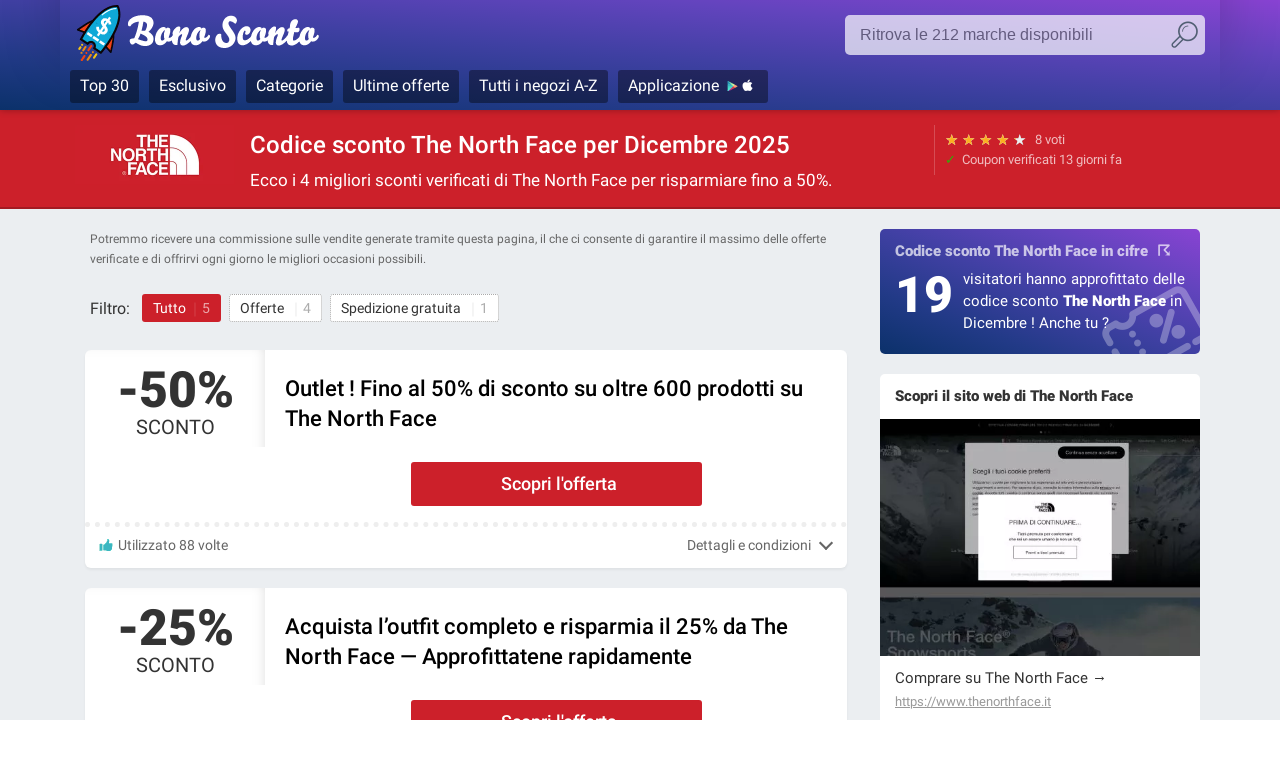

--- FILE ---
content_type: text/html; charset=UTF-8
request_url: https://www.bonosconto.com/codice-sconto/the-north-face
body_size: 14167
content:
<!DOCTYPE html>

<html xmlns="http://www.w3.org/1999/xhtml" lang="it">
<head>
<meta http-equiv="Content-Type" content="text/html; charset=UTF-8" />
<meta name="robots" content="follow,index"><title>Codice sconto The North Face → Risparmia 50% a Dicembre 2025</title><meta name="viewport" content="width=device-width, initial-scale=1" />
<script>is_mobile = (/Mobi|Android/i.test(navigator.userAgent)) ? true : false;</script>
<meta name='robots' content='max-image-preview:large' />
<style id='wp-img-auto-sizes-contain-inline-css' type='text/css'>
img:is([sizes=auto i],[sizes^="auto," i]){contain-intrinsic-size:3000px 1500px}
/*# sourceURL=wp-img-auto-sizes-contain-inline-css */
</style>
<style id='wp-emoji-styles-inline-css' type='text/css'>

	img.wp-smiley, img.emoji {
		display: inline !important;
		border: none !important;
		box-shadow: none !important;
		height: 1em !important;
		width: 1em !important;
		margin: 0 0.07em !important;
		vertical-align: -0.1em !important;
		background: none !important;
		padding: 0 !important;
	}
/*# sourceURL=wp-emoji-styles-inline-css */
</style>
<style id='classic-theme-styles-inline-css' type='text/css'>
/*! This file is auto-generated */
.wp-block-button__link{color:#fff;background-color:#32373c;border-radius:9999px;box-shadow:none;text-decoration:none;padding:calc(.667em + 2px) calc(1.333em + 2px);font-size:1.125em}.wp-block-file__button{background:#32373c;color:#fff;text-decoration:none}
/*# sourceURL=/wp-includes/css/classic-themes.min.css */
</style>
<link rel="stylesheet" href="https://www.bonosconto.com/wp-content/cache/minify/6ccc3.css" media="all" />

<style id='simple-gdpr-cookie-compliance-inline-css' type='text/css'>
:root{--sgcc-text-color:#222222;--sgcc-link-color:#222222;--sgcc-link-hover-color:#b173f2;--sgcc-notice-background-color:#ffffff;--sgcc-cookie-icon-color:#222222;--sgcc-close-button-background-color:#222222;--sgcc-close-button-hover-background-color:#b173f2;--sgcc-close-button-color:#ffffff;--sgcc-close-button-hover-color:#ffffff;--sgcc-accept-button-background-color:#222222;--sgcc-accept-button-hover-background-color:#b173f2;--sgcc-accept-button-color:#ffffff;--sgcc-accept-button-hover-color:#ffffff;--sgcc-accept-button-border-color:#222222;--sgcc-accept-button-hover-border-color:#b173f2;}.sgcc-main-wrapper[data-layout=custom_width],.sgcc-main-wrapper[data-layout=pop_up]{--width :450px;}.sgcc-main-wrapper[data-layout=custom_width].position-bottom-right{--right :30px;--bottom :30px;}.sgcc-main-wrapper .sgcc-container{padding:15px 15px 20px 55px;border:1px dashed #AAA;border-radius:10px;}
/*# sourceURL=simple-gdpr-cookie-compliance-inline-css */
</style>
<script type="text/javascript" src="https://www.bonosconto.com/wp-includes/js/jquery/jquery.min.js" id="jquery-core-js" async ></script> 
 
<link rel="icon" href="https://www.bonosconto.com/favicon_32.png" type="image/png" sizes="32x32" />
<link rel="icon" href="https://www.bonosconto.com/favicon_192.png" type="image/png" sizes="192x192" />
<meta name="referrer" content="origin">
<script async src="https://www.googletagmanager.com/gtag/js?id=G-C51ZLTRFLW"></script>
<script>
  window.dataLayer = window.dataLayer || [];
  function gtag(){dataLayer.push(arguments);}
  gtag('js', new Date());
  //gtag('config', 'UA-35312857-2');
  gtag('config', 'G-C51ZLTRFLW');
</script>
<meta name="description" content="Approfitta dei codici promozionali The North Face verificati per risparmiare fino a 50%. ✓ 5 codici sconto The North Face a décembre 2025" />
<meta name="twitter:card" content="summary_large_image">
<meta name="twitter:site" content="@bonosconto">
<meta name="twitter:creator" content="@bonosconto">
<meta property="og:site_name" content="Bono Sconto"/>
<meta property="og:type" content="article" />
<meta property="og:title" content="Codice sconto The North Face → Risparmia 50% a Dicembre 2025"/>
<meta property="og:url" content="https://www.bonosconto.com/codice-sconto/the-north-face"/>
<meta property="og:description" content="Approfitta dei codici promozionali The North Face verificati per risparmiare fino a 50%. ✓ 5 codici sconto The North Face a décembre 2025"/>
<meta property="og:image" content="https://www.bonosconto.com/wp-content/uploads/temp/the-north-face_codice-sconto_400x400_337400.png"/>
<meta property="og:image:alt" content="Codice sconto The North Face a Dicembre 2025">
<meta property="og:locale" content="it_IT"/>
<link rel="image_src" href="https://www.bonosconto.com/wp-content/uploads/temp/the-north-face_codice-sconto_400x400_337400.png">
<link rel="canonical" href="https://www.bonosconto.com/codice-sconto/the-north-face" />
<script type="application/ld+json">
{
  "@context": "http://schema.org",
  "@graph": [
    {
      "@type": "Store",
      "name": "The North Face",
      "address": "n/a",
      "image": "https://www.bonosconto.com/wp-content/uploads/temp/the-north-face_codice-sconto_400x400_337400.png",
      "url": "https://www.bonosconto.com/codice-sconto/the-north-face",
              "aggregateRating": {
        "@type": "AggregateRating",
        "ratingCount": "8",
        "ratingValue": "4.38",
        "bestRating": "5",
        "worstRating": "0"
      }
    }
  ]
}
</script>
<link rel="alternate" hreflang="fr" href="https://www.labonnereduc.com/code-promo/the-north-face"/>
<link rel="alternate" hreflang="es" href="https://www.buendescuento.com/cupones-codigos/the-north-face"/>
<link rel="alternate" hreflang="de" href="https://www.bestgutscheine.com/gutscheine/the-north-face"/>
<link rel="alternate" hreflang="en" href="https://www.smashingcoupon.co.uk/promo-codes/the-north-face"/>
<link rel="alternate" hreflang="it" href="https://www.bonosconto.com/codice-sconto/the-north-face" />
<script type="application/ld+json">
{
    "@context": "http://schema.org",
    "@type": "WebPage",
    "url": "https://www.bonosconto.com/codice-sconto/the-north-face",
    "image": {
        "@type": "ImageObject",
        "url": "https://www.bonosconto.com/wp-content/uploads/logo_160x160/logo_square_the-north-face.png",
        "height": 160,
        "width": 160
    },
    "publisher": {
        "@type": "Organization",
        "name": "bonosconto.com",
        "logo": {
            "@type": "ImageObject",
            "url": "https://www.bonosconto.com/wp-content/themes/theme_bonosconto/_img/default_banner.png",
            "width": 1044,
            "height": 400
        }
    },
    "dateModified": "2025-12-01T00:11:00+01:00",
    "description":"Approfitta dei codici promozionali The North Face verificati per risparmiare fino a 50%. ✅ 5 codici sconto The North Face a décembre 2025",
    "name": "The North Face",
    "headline":"Codice sconto The North Face → 50% di sconto a Dicembre 2025",
    "mainEntity": {
        "@context": "http://schema.org",
        "@type": "Store",
        "name": "The North Face",
        "image": "https://www.bonosconto.com/wp-content/uploads/logo_160x160/logo_square_the-north-face.png",
        "sameAs": "https://www.thenorthface.it",
        "address": "n/a",
        "description": "Approfitta dei codici promozionali The North Face verificati per risparmiare fino a 50%. ✅ 5 codici sconto The North Face a décembre 2025",
        "makesOffer": [
                    {
                    "@type": "Offer",
                    "name": "Black Friday ! 30% di sconto su The North Face",
                    "url": "https://www.bonosconto.com/codice-sconto/the-north-face",
                    "description": "Le offerte eccezionali di The North Face sono qui! Risparmia fino a 50% su abbigliamento sportivo alla moda\n",
                    "validFrom": "2025-01-01",
                    "validThrough": "2025-12-31"            }
        ,            {
                    "@type": "Offer",
                    "name": "Black Friday ! 30% di sconto su The North Face",
                    "url": "https://www.bonosconto.com/codice-sconto/the-north-face",
                    "description": "Approfittate di questa offerta per acquistare una giacca + borsa, o un pantalone + giacca, tutto a prezzo ridotto!\nOfferta valida solo sulla pagina indicata.\n",
                    "validFrom": "2025-01-01",
                    "validThrough": "2025-12-31"            }
        ,            {
                    "@type": "Offer",
                    "name": "Black Friday ! 30% di sconto su The North Face",
                    "url": "https://www.bonosconto.com/codice-sconto/the-north-face",
                    "description": "Unisciti a XPLR Pass e ricevi il 10% di sconto sul tuo primo ordine di almeno \u20ac100 e consegna express gratuita su tutti gli ordini.\n",
                    "validFrom": "2025-01-01",
                    "validThrough": "2025-12-31"            }
        ,            {
                    "@type": "Offer",
                    "name": "Black Friday ! 30% di sconto su The North Face",
                    "url": "https://www.bonosconto.com/codice-sconto/the-north-face",
                    "description": "Per l&#8217;accesso immediato allo sconto basta registrarti e verificare il tuo stato di studente con UNiDAYS.\n",
                    "validFrom": "2025-01-01",
                    "validThrough": "2025-12-31"            }
        ,            {
                    "@type": "Offer",
                    "name": "Black Friday ! 30% di sconto su The North Face",
                    "url": "https://www.bonosconto.com/codice-sconto/the-north-face",
                    "description": "Consegna gratuita per acquisti di almeno 100 sterline sul sito, quindi approfittatene per completare il vostro ordine e raggiungere la cifra giusta!\n",
                    "validFrom": "2025-12-14",
                    "validThrough": "2025-12-31"            }
                ]
    }
}
</script>
<link href='https://www.google-analytics.com' rel='preconnect'>
<link href='https://onesignal.com' rel='preconnect'>
<link rel="preload" href="https://www.bonosconto.com/wp-content/themes/theme_bonosconto/font/roboto_regular.woff2" as="font" type="font/woff2" crossorigin="anonymous">
<link rel="preload" href="https://www.bonosconto.com/wp-content/themes/theme_bonosconto/font/roboto_black.woff2" as="font" type="font/woff2" crossorigin="anonymous">
<link rel="preload" href="https://www.bonosconto.com/wp-content/themes/theme_bonosconto/font/roboto_medium.woff2" as="font" type="font/woff2" crossorigin="anonymous">
<link rel="preload" href="https://www.bonosconto.com/wp-content/themes/theme_bonosconto/_img/sprite_2022_b.webp" as="image" fetchpriority="high" >
<link rel="preload" href="https://www.bonosconto.com/wp-content/uploads/complianz/css/banner-1-optin.css?v=13" fetchpriority="high" >
<link rel="preload" href="https://cdn.onesignal.com/sdks/OneSignalSDK.js" as="script">
    
<link rel="stylesheet" href="https://www.bonosconto.com/wp-content/cache/minify/d758b.css" media="all" />

<style>
    .list_reduc .value {color:#cc202a !important;} 
    .code {background-color:#cc202a !important;}  
    .btn-follow .logo {background-color:#cc202a; border: 1px solid rgba(255,255,255,0.4)} 
    ul.filter li.selected, ul.filter li.selected:hover {background-color:#cc202a} 
    .rate_star::after {width:88%; opacity:1} 
    #shop_header {background-color:#cc202a}
    </style><link rel='dns-prefetch' href='//www.google-analytics.com' />
<link rel='dns-prefetch' href='//cdn.onesignal.com' />
<link rel='dns-prefetch' href='//www.onesignal.com' />
<link rel="manifest" href="/manifest.json">
<style id='global-styles-inline-css' type='text/css'>
:root{--wp--preset--aspect-ratio--square: 1;--wp--preset--aspect-ratio--4-3: 4/3;--wp--preset--aspect-ratio--3-4: 3/4;--wp--preset--aspect-ratio--3-2: 3/2;--wp--preset--aspect-ratio--2-3: 2/3;--wp--preset--aspect-ratio--16-9: 16/9;--wp--preset--aspect-ratio--9-16: 9/16;--wp--preset--color--black: #000000;--wp--preset--color--cyan-bluish-gray: #abb8c3;--wp--preset--color--white: #ffffff;--wp--preset--color--pale-pink: #f78da7;--wp--preset--color--vivid-red: #cf2e2e;--wp--preset--color--luminous-vivid-orange: #ff6900;--wp--preset--color--luminous-vivid-amber: #fcb900;--wp--preset--color--light-green-cyan: #7bdcb5;--wp--preset--color--vivid-green-cyan: #00d084;--wp--preset--color--pale-cyan-blue: #8ed1fc;--wp--preset--color--vivid-cyan-blue: #0693e3;--wp--preset--color--vivid-purple: #9b51e0;--wp--preset--gradient--vivid-cyan-blue-to-vivid-purple: linear-gradient(135deg,rgb(6,147,227) 0%,rgb(155,81,224) 100%);--wp--preset--gradient--light-green-cyan-to-vivid-green-cyan: linear-gradient(135deg,rgb(122,220,180) 0%,rgb(0,208,130) 100%);--wp--preset--gradient--luminous-vivid-amber-to-luminous-vivid-orange: linear-gradient(135deg,rgb(252,185,0) 0%,rgb(255,105,0) 100%);--wp--preset--gradient--luminous-vivid-orange-to-vivid-red: linear-gradient(135deg,rgb(255,105,0) 0%,rgb(207,46,46) 100%);--wp--preset--gradient--very-light-gray-to-cyan-bluish-gray: linear-gradient(135deg,rgb(238,238,238) 0%,rgb(169,184,195) 100%);--wp--preset--gradient--cool-to-warm-spectrum: linear-gradient(135deg,rgb(74,234,220) 0%,rgb(151,120,209) 20%,rgb(207,42,186) 40%,rgb(238,44,130) 60%,rgb(251,105,98) 80%,rgb(254,248,76) 100%);--wp--preset--gradient--blush-light-purple: linear-gradient(135deg,rgb(255,206,236) 0%,rgb(152,150,240) 100%);--wp--preset--gradient--blush-bordeaux: linear-gradient(135deg,rgb(254,205,165) 0%,rgb(254,45,45) 50%,rgb(107,0,62) 100%);--wp--preset--gradient--luminous-dusk: linear-gradient(135deg,rgb(255,203,112) 0%,rgb(199,81,192) 50%,rgb(65,88,208) 100%);--wp--preset--gradient--pale-ocean: linear-gradient(135deg,rgb(255,245,203) 0%,rgb(182,227,212) 50%,rgb(51,167,181) 100%);--wp--preset--gradient--electric-grass: linear-gradient(135deg,rgb(202,248,128) 0%,rgb(113,206,126) 100%);--wp--preset--gradient--midnight: linear-gradient(135deg,rgb(2,3,129) 0%,rgb(40,116,252) 100%);--wp--preset--font-size--small: 13px;--wp--preset--font-size--medium: 20px;--wp--preset--font-size--large: 36px;--wp--preset--font-size--x-large: 42px;--wp--preset--spacing--20: 0.44rem;--wp--preset--spacing--30: 0.67rem;--wp--preset--spacing--40: 1rem;--wp--preset--spacing--50: 1.5rem;--wp--preset--spacing--60: 2.25rem;--wp--preset--spacing--70: 3.38rem;--wp--preset--spacing--80: 5.06rem;--wp--preset--shadow--natural: 6px 6px 9px rgba(0, 0, 0, 0.2);--wp--preset--shadow--deep: 12px 12px 50px rgba(0, 0, 0, 0.4);--wp--preset--shadow--sharp: 6px 6px 0px rgba(0, 0, 0, 0.2);--wp--preset--shadow--outlined: 6px 6px 0px -3px rgb(255, 255, 255), 6px 6px rgb(0, 0, 0);--wp--preset--shadow--crisp: 6px 6px 0px rgb(0, 0, 0);}:where(.is-layout-flex){gap: 0.5em;}:where(.is-layout-grid){gap: 0.5em;}body .is-layout-flex{display: flex;}.is-layout-flex{flex-wrap: wrap;align-items: center;}.is-layout-flex > :is(*, div){margin: 0;}body .is-layout-grid{display: grid;}.is-layout-grid > :is(*, div){margin: 0;}:where(.wp-block-columns.is-layout-flex){gap: 2em;}:where(.wp-block-columns.is-layout-grid){gap: 2em;}:where(.wp-block-post-template.is-layout-flex){gap: 1.25em;}:where(.wp-block-post-template.is-layout-grid){gap: 1.25em;}.has-black-color{color: var(--wp--preset--color--black) !important;}.has-cyan-bluish-gray-color{color: var(--wp--preset--color--cyan-bluish-gray) !important;}.has-white-color{color: var(--wp--preset--color--white) !important;}.has-pale-pink-color{color: var(--wp--preset--color--pale-pink) !important;}.has-vivid-red-color{color: var(--wp--preset--color--vivid-red) !important;}.has-luminous-vivid-orange-color{color: var(--wp--preset--color--luminous-vivid-orange) !important;}.has-luminous-vivid-amber-color{color: var(--wp--preset--color--luminous-vivid-amber) !important;}.has-light-green-cyan-color{color: var(--wp--preset--color--light-green-cyan) !important;}.has-vivid-green-cyan-color{color: var(--wp--preset--color--vivid-green-cyan) !important;}.has-pale-cyan-blue-color{color: var(--wp--preset--color--pale-cyan-blue) !important;}.has-vivid-cyan-blue-color{color: var(--wp--preset--color--vivid-cyan-blue) !important;}.has-vivid-purple-color{color: var(--wp--preset--color--vivid-purple) !important;}.has-black-background-color{background-color: var(--wp--preset--color--black) !important;}.has-cyan-bluish-gray-background-color{background-color: var(--wp--preset--color--cyan-bluish-gray) !important;}.has-white-background-color{background-color: var(--wp--preset--color--white) !important;}.has-pale-pink-background-color{background-color: var(--wp--preset--color--pale-pink) !important;}.has-vivid-red-background-color{background-color: var(--wp--preset--color--vivid-red) !important;}.has-luminous-vivid-orange-background-color{background-color: var(--wp--preset--color--luminous-vivid-orange) !important;}.has-luminous-vivid-amber-background-color{background-color: var(--wp--preset--color--luminous-vivid-amber) !important;}.has-light-green-cyan-background-color{background-color: var(--wp--preset--color--light-green-cyan) !important;}.has-vivid-green-cyan-background-color{background-color: var(--wp--preset--color--vivid-green-cyan) !important;}.has-pale-cyan-blue-background-color{background-color: var(--wp--preset--color--pale-cyan-blue) !important;}.has-vivid-cyan-blue-background-color{background-color: var(--wp--preset--color--vivid-cyan-blue) !important;}.has-vivid-purple-background-color{background-color: var(--wp--preset--color--vivid-purple) !important;}.has-black-border-color{border-color: var(--wp--preset--color--black) !important;}.has-cyan-bluish-gray-border-color{border-color: var(--wp--preset--color--cyan-bluish-gray) !important;}.has-white-border-color{border-color: var(--wp--preset--color--white) !important;}.has-pale-pink-border-color{border-color: var(--wp--preset--color--pale-pink) !important;}.has-vivid-red-border-color{border-color: var(--wp--preset--color--vivid-red) !important;}.has-luminous-vivid-orange-border-color{border-color: var(--wp--preset--color--luminous-vivid-orange) !important;}.has-luminous-vivid-amber-border-color{border-color: var(--wp--preset--color--luminous-vivid-amber) !important;}.has-light-green-cyan-border-color{border-color: var(--wp--preset--color--light-green-cyan) !important;}.has-vivid-green-cyan-border-color{border-color: var(--wp--preset--color--vivid-green-cyan) !important;}.has-pale-cyan-blue-border-color{border-color: var(--wp--preset--color--pale-cyan-blue) !important;}.has-vivid-cyan-blue-border-color{border-color: var(--wp--preset--color--vivid-cyan-blue) !important;}.has-vivid-purple-border-color{border-color: var(--wp--preset--color--vivid-purple) !important;}.has-vivid-cyan-blue-to-vivid-purple-gradient-background{background: var(--wp--preset--gradient--vivid-cyan-blue-to-vivid-purple) !important;}.has-light-green-cyan-to-vivid-green-cyan-gradient-background{background: var(--wp--preset--gradient--light-green-cyan-to-vivid-green-cyan) !important;}.has-luminous-vivid-amber-to-luminous-vivid-orange-gradient-background{background: var(--wp--preset--gradient--luminous-vivid-amber-to-luminous-vivid-orange) !important;}.has-luminous-vivid-orange-to-vivid-red-gradient-background{background: var(--wp--preset--gradient--luminous-vivid-orange-to-vivid-red) !important;}.has-very-light-gray-to-cyan-bluish-gray-gradient-background{background: var(--wp--preset--gradient--very-light-gray-to-cyan-bluish-gray) !important;}.has-cool-to-warm-spectrum-gradient-background{background: var(--wp--preset--gradient--cool-to-warm-spectrum) !important;}.has-blush-light-purple-gradient-background{background: var(--wp--preset--gradient--blush-light-purple) !important;}.has-blush-bordeaux-gradient-background{background: var(--wp--preset--gradient--blush-bordeaux) !important;}.has-luminous-dusk-gradient-background{background: var(--wp--preset--gradient--luminous-dusk) !important;}.has-pale-ocean-gradient-background{background: var(--wp--preset--gradient--pale-ocean) !important;}.has-electric-grass-gradient-background{background: var(--wp--preset--gradient--electric-grass) !important;}.has-midnight-gradient-background{background: var(--wp--preset--gradient--midnight) !important;}.has-small-font-size{font-size: var(--wp--preset--font-size--small) !important;}.has-medium-font-size{font-size: var(--wp--preset--font-size--medium) !important;}.has-large-font-size{font-size: var(--wp--preset--font-size--large) !important;}.has-x-large-font-size{font-size: var(--wp--preset--font-size--x-large) !important;}
/*# sourceURL=global-styles-inline-css */
</style>
</head>

<body data-lang="IT" data-color="#cc202a">


<header id="header">
<div class="container">
			
    <span class="logo logo_IT"><a href="https://www.bonosconto.com">Bono Sconto, i codici promozionali e i buoni sconto per le marche più prestigiose</a></span>			
    
        
    <div class="button_search"></div>

        
          
    <div class="box_search">
        <form>
        <label for="searchboutiques" class="hidden">Ricercare :</label>
        <input type="text" class="input_search" id="searchboutiques" placeholder="Ritrova le 212 marche disponibili " />
        <input type="button" value="ok" />
        </form>
    </div>      

    <nav class="menu_top">
    <ul>
                                <li><a href="/top-20-codice-sconto">Top 30</a></li>
        <li><a href="/codice-sconto-esclusivo">Esclusivo</a></li> 
        <li><a href="/shopping">Categorie</a>
        <ul class="menu_riche cat-shopping">
        <li><a href="/shopping/abbigliamento" class="apparel">Abbigliamento</a></li><li><a href="/shopping/animali" class="animal">Animali</a></li><li><a href="/shopping/arte-svago" class="art">Arte e svago</a></li><li><a href="/shopping/bagagli-e-borse" class="bag">Bagagli e borse</a></li><li><a href="/shopping/bebe" class="baby">Bebe e bimbi</a></li><li><a href="/shopping/casa-giardino" class="home">Casa e giardino</a></li><li><a href="/shopping/cibo" class="food">Cibo</a></li><li><a href="/shopping/giochi" class="toy">Giochi e giocattoli</a></li><li><a href="/shopping/high-tech" class="hightech">High-Tech</a></li><li><a href="/shopping/bellezza" class="beauty">Salute e bellezza</a></li><li><a href="/shopping/scarpe" class="shoes">Scarpe</a></li><li><a href="/shopping/sport" class="sport">Sport</a></li><li><a href="/shopping/sportswear" class="sportswear">Sportswear</a></li><li><a href="/shopping/vario" class="others">Vario</a></li><li><a href="/shopping/veicoli" class="car">Veicoli e parti</a></li><li><a href="/shopping/viaggio" class="travel">Viaggio</a></li>        </ul>   
        </li>
        <li><a href="/codice-sconto">Ultime offerte</a></li>
        <li><a href="/shops">Tutti i negozi A-Z</a></li>
        <li><a href="https://www.bonosconto.com/applicazione-codici-sconto-iphone-ipad-android" class="app_icon">Applicazione</a></li>
    </ul>
    </nav>             

        
</div>			
</header>

<div id="shop_header" class="dark" data-shop="The North Face" data-shopid="91" data-slug="the-north-face" data-copy="Copia" data-go="Vai al sito The North Face" data-copied="✓ Copiato" data-nocode="NESSUN CODICE NECESSARIO" data-thanks="Grazie !">
<div class="container">
    
    <div class="shop_logo">
        <div class="href" data-url="https://www.bonosconto.com/codice-sconto/the-north-face"><img src="https://www.bonosconto.com/wp-content/uploads/logo_thenorthface.webp" alt="Codice promozionale The North Face" title="" width="160" height="60"></div>	
    </div>
        <div class="shop_text">
        <h1>Codice sconto The North Face per Dicembre 2025</h1><h2>Ecco i 4 migliori sconti verificati di The North Face per risparmiare fino a 50%.</h2>            </div>
    <div class="shop_meta">
      <div class="rate_star_votes">8 voti</div>
      <div class="rate_star" data-shop="91"><span class="star" data-val="5">★</span><span class="star" data-val="4">★</span><span class="star" data-val="3">★</span><span class="star" data-val="2">★</span><span class="star" data-val="1">★</span></div>
      <span class="shop_meta_verification" data-time="1764544260">Coupon verificati <i>  13 giorni fa</i></span>          </div>
    
</div>    
</div>

    
<div id="main">
<div class="container">
<div class="container_left">
<div id="left">
        
      
    <div class="disclaimer">
    Potremmo ricevere una commissione sulle vendite generate tramite questa pagina, il che ci consente di garantire il massimo delle offerte verificate e di offrirvi ogni giorno le migliori occasioni possibili.    </div>
    
    <div class="filter_container">
        
                        <span class="title">Filtro:</span>
        <ul class="filter">
            <li class="selected" data-filter="all">Tutto<i>5</i></li>
                        <li data-filter="offer">Offerte <i>4</i></li>            <li data-filter="delivery">Spedizione gratuita <i>1</i></li>                    </ul>
        
    </div>
    
    <ul class="list_reduc">
     
<li class="item-container  filter_offer">
<div class="item-value">-50% <span class="type">Sconto</span></div><h3 class="item-title">Outlet ! Fino al 50% di sconto su oltre 600 prodotti su The North Face</h3><div class="desc"></div>
<div class="item-code zone_code">
<div data-id="337400"  data-code="NO" class="code ">Scopri l'offerta</div>
<div class="code_texte h"></div>
<span class="visit h"></span>
</div>
<div class="item-meta">
<div class="meta-use">Utilizzato 88 volte</div><div class="meta-terms">Dettagli e condizioni</div></div>
<div class="meta-terms-full"><p>Le offerte eccezionali di The North Face sono qui! Risparmia fino a 50% su abbigliamento sportivo alla moda</p>
<p style="color:#999">↪ Valido fino al 31/12/2025</p></div>
</li>

 
<li class="item-container  filter_offer">
<div class="item-value">-25% <span class="type">Sconto</span></div><h3 class="item-title">Acquista l&#8217;outfit completo e risparmia il 25% da The North Face — Approfittatene rapidamente</h3><div class="desc"></div>
<div class="item-code zone_code">
<div data-id="469825"  data-code="NO" class="code ">Scopri l'offerta</div>
<div class="code_texte h"></div>
<span class="visit h"></span>
</div>
<div class="item-meta">
<div class="meta-terms">Dettagli e condizioni</div></div>
<div class="meta-terms-full"><p>Approfittate di questa offerta per acquistare una giacca + borsa, o un pantalone + giacca, tutto a prezzo ridotto!<br />
Offerta valida solo sulla pagina indicata.</p>
<p style="color:#999">↪ Valido fino al 31/12/2025</p></div>
</li>

 
<li class="item-container  filter_offer">
<div class="item-extra extra-newuser">Coupon solo per i nuovi utenti</div><div class="item-value">-10€ <span class="type">Sconto</span></div><h3 class="item-title">10€ di sconto su The North Face — Iscriviti alla newsletter XPLR Pass</h3><div class="desc"></div>
<div class="item-code zone_code">
<div data-id="211310"  data-code="NO" class="code ">Scopri l'offerta</div>
<div class="code_texte h"></div>
<span class="visit h"></span>
</div>
<div class="item-meta">
<div class="meta-use">Utilizzato 472 volte</div><div class="meta-terms">Dettagli e condizioni</div></div>
<div class="meta-terms-full"><p>Unisciti a XPLR Pass e ricevi il 10% di sconto sul tuo primo ordine di almeno €100 e consegna express gratuita su tutti gli ordini.</p>
<p style="color:#999">↪ Valido fino al 31/12/2025</p></div>
</li>

 
<li class="item-container  filter_offer">
<div class="item-value">-10% <span class="type">Sconto</span></div><h3 class="item-title">Sconto del 10% per gli studenti su The North Face</h3><div class="desc"></div>
<div class="item-code zone_code">
<div data-id="381409"  data-code="NO" class="code ">Scopri l'offerta</div>
<div class="code_texte h"></div>
<span class="visit h"></span>
</div>
<div class="item-meta">
<div class="meta-use">Utilizzato 2 volte</div><div class="meta-terms">Dettagli e condizioni</div></div>
<div class="meta-terms-full"><p>Per l&#8217;accesso immediato allo sconto basta registrarti e verificare il tuo stato di studente con UNiDAYS.</p>
<p style="color:#999">↪ Valido fino al 31/12/2025</p></div>
</li>

 
<li class="item-container texte  filter_delivery">
<div class="item-value">spedizione<br/>gratuita</div><h3 class="item-title">Spedizione gratuita su The North Face</h3><div class="desc"></div>
<div class="item-code zone_code">
<div data-id="2677"  data-code="NO" class="code ">Scopri l'offerta</div>
<div class="code_texte h"></div>
<span class="visit h"></span>
</div>
<div class="item-meta">
<div class="meta-use">Utilizzato 276 volte</div><div class="meta-terms">Dettagli e condizioni</div></div>
<div class="meta-terms-full"><p>Consegna gratuita per acquisti di almeno 100 sterline sul sito, quindi approfittatene per completare il vostro ordine e raggiungere la cifra giusta!</p>
<p style="color:#999">↪ Valido fino al 31/12/2025</p></div>
</li>

    </ul>
    
    <div class="main_addon">
	   <div id="fil-ariane" itemscope itemtype="http://schema.org/BreadcrumbList"><span itemprop="itemListElement" itemscope itemtype="http://schema.org/ListItem"><a href="https://www.bonosconto.com/codice-sconto" id="https://www.bonosconto.com/codice-sconto" itemprop="item" itemscope itemtype="http://schema.org/Thing"><span itemprop="name">Codice sconto</span></a><meta itemprop="position" content="1" /></span>&nbsp;&nbsp;›&nbsp;&nbsp;<a href="https://www.bonosconto.com/shopping/sportswear">Sportswear</a>&nbsp;&nbsp;›&nbsp;&nbsp;<span itemprop="itemListElement" itemscope itemtype="http://schema.org/ListItem"><a href="https://www.bonosconto.com/codice-sconto/the-north-face" id="https://www.bonosconto.com/codice-sconto/the-north-face" itemprop="item" itemscope itemtype="http://schema.org/Thing"><span itemprop="name">The North Face</span></a><meta itemprop="position" content="2" /></span></div>
         <div class="update">Ultimo aggiornamento codice sconto The North Face : <time itemprop="lastReviewed" datetime="2025-12-01T00:11:00+01:00">1 Dicembre 2025</time></div>
    </div>
    
        
	
        <span class="titre titre_push titre_margin">Questi <strong>codici sconto</strong> sono scaduti. <u>Segui The North Face</u> e ricevi une notifica non appena un coupon o una offerta è disponibile.</span>

        <ul class="list_reduc_off">
                    <li>Black Friday ! 30% di sconto </li> 
                    <li>Offerta flash outlet! Fino al 40% di sconto + 10% in più </li> 
                    <li>Fino al 40% di sconto nei saldi estivi + 10% extra The North Face</li> 
                    <li>Outlet ! Fino al 50% di sconto + 10% extra da The North Face</li> 
                    <li>Black Friday ! 30% di sconto </li> 
                    <li>Giornata dei single! 22% di sconto su prodotti selezionati da The North Face — Solo per oggi</li> 
        
            	
        </ul>

           
        <div class="boxhome boxdefault">
      <h4>A proposito di The North Face</h4>
      <div class="content contentdesc">
      <h3>Qual è la storia di The North Face?</h3>
<p>The North Face è un marchio di abbigliamento outdoor fondato nel 1968 a San Francisco, in California. I fondatori, Douglas Tompkins e Kenneth Klopp, hanno iniziato vendendo zaini e tende, ma hanno rapidamente ampliato la loro linea di prodotti includendo abbigliamento e calzature per attività all&#8217;aperto come il campeggio, l&#8217;escursionismo, l&#8217;arrampicata e lo sci. Il marchio è diventato famoso per i suoi prodotti di alta qualità e per la sua reputazione di fiducia tra gli alpinisti esperti e gli avventurieri. Oggi The North Face è un marchio conosciuto in tutto il mondo ed è diventato leader nel settore dell&#8217;attrezzatura outdoor.</p>
<h3>Quali prodotti vende The North Face?</h3>
<p>The North Face vende una varietà di prodotti per le attività all&#8217;aria aperta, tra cui</p>
<ul>
<li>Abbigliamento per uomo, donna e bambino, come giacche, cappotti, maglioni, pantaloni, pantaloncini, camicie, t-shirt, biancheria intima tecnica, ecc.</li>
<li>Attrezzature per l&#8217;outdoor come zaini, borse da viaggio, tende, sacchi a pelo, sacchi portaoggetti, zaini da trekking, zaini da sci, ecc.</li>
<li>Calzature per uomo, donna e bambino, come scarponi da trekking, scarponi da arrampicata, scarpe da trail running, scarponi da sci, scarponi da neve, ecc.</li>
<li>Accessori, come guanti, sciarpe, cappelli, berretti, occhiali da sole, bottiglie d&#8217;acqua, borse per la conservazione, ecc.</li>
</ul>
      </div>
    </div>
        
    
<div class="boxhome boxdefault summary">
    <h2>Riassunto di codici promozionali The North Face</h2>
    <table>
        <tbody>
            <tr><th>Riduzione</th><th>Descrizione di offerte, voucher e codici sconto</th><th>Scadenza</th></tr>
                        <tr><td>-50%</td><td>Outlet ! Fino al 50% di sconto su oltre 600 prodotti </td><td>31/12/2025</td></tr>
                        <tr><td>-25%</td><td>Acquista l&#8217;outfit completo e risparmia il 25% da The North Face — Approfittatene rapidamente</td><td>31/12/2025</td></tr>
                        <tr><td>-10€</td><td>10€ di sconto  — Iscriviti alla newsletter XPLR Pass</td><td>31/12/2025</td></tr>
                        <tr><td>-10%</td><td>Sconto del 10% per gli studenti </td><td>31/12/2025</td></tr>
                        <tr><td>spedizione gratuita</td><td>Spedizione gratuita </td><td>31/12/2025</td></tr>
                    </tbody>
    </table>
</div>

    

	    
    
        <div class="textwidget widget-altern widget-bestshops">
      <h2>Scopri i migliori negozi <u>Sportswear</u> del momento</h2>
   <ul class="list-bestshops">


    <li><a href="/codice-sconto/jordan">Jordan&nbsp;<i>3 sconti</i></a></li><li><a href="/codice-sconto/dc-shoes">DC Shoes&nbsp;<i>4 sconti</i></a></li><li><a href="/codice-sconto/jd-sports">JD Sports&nbsp;<i>4 promozioni</i></a></li><li><a href="/codice-sconto/hurley">Hurley&nbsp;<i>3 sconti</i></a></li><li><a href="/codice-sconto/columbia">Columbia&nbsp;<i>3 promozioni</i></a></li><li><a href="/codice-sconto/helly-hansen">Helly Hansen&nbsp;<i>4 sconti</i></a></li><li><a href="/codice-sconto/havaianas">Havaianas&nbsp;<i>5 sconti</i></a></li><li><a href="/codice-sconto/foot-locker">Foot Locker&nbsp;<i>4 promozioni</i></a></li>    </ul>
  </div>
      
                                                                             
    <div class="textwidget widget-altern widget-savingtips">
      <h2>Consigli per risparmiare da The North Face</h2>
      Siamo sempre alla ricerca delle migliori offerte sull'attrezzatura da alpinismo ed è per questo che vi diamo alcuni consigli su come fare acquisti sul sito web di The North Face:
<ul>
<li>Registrate la vostra e-mail e diventate membri di XPLR Pass e riceverete uno sconto del 10% sul vostro primo ordine superiore a 100€, oltre alla consegna espressa gratuita su tutti i vostri ordini.</li>
<li>Date un'occhiata alla sezione outlet per trovare grandi offerte su abiti, cappotti, pantaloni, scarpe e molto altro...</li>
<li>Se siete ancora indecisi, non preoccupatevi, la consegna è gratuita a partire da 50€ e potete restituire i prodotti che non vi soddisfano entro 60 giorni.</li>
</ul>    </div>
        
         <div class="textwidget widget-altern widget-savingtips">
      <h2>Domande frequenti / Tutte le tue domande su The North Face</h2>
      <div class="widget-faq">
      <div class="column">
<p>Approfitta di sconti eccezionali grazie al codice promozionale The North Face. Scopri i migliori codici promozionali The North Face, approfitta di sconti su articoli di alta gamma e impara oggi stesso come ottimizzare la tua esperienza di acquisto! Ecco alcune domande e risposte che ti aiuteranno a chiarirti le idee. Risparmiare sui prodotti The North Face è più facile di quanto pensi. Grazie ai codici promozionali The North Face, puoi beneficiare di sconti che vanno dalle percentuali di sconto alla spedizione gratuita...</p>
<h3>Dove posso trovare i codici promozionali The North Face?</h3>
<p>Per ottenere la migliore offerta possibile, è necessario moltiplicare le strategie e consultare diversi siti web.</p>
<p><ul><li>Il sito ufficiale è un buon punto di partenza. Iscriviti alla newsletter ufficiale per ricevere direttamente nella tua casella di posta elettronica le ultime offerte. Durante i saldi, i siti spesso propongono una sezione speciale con tutti i prodotti in promozione.</li>
<li>I social network, in particolare quelli con gli influencer, sono un'altra pista da seguire, soprattutto su Instagram, Twitter, Tiktok e Facebook. Possono fornirti codici promozionali esclusivi!</li>
<li>I siti web di coupon sono affidabili e rappresentano una buona alternativa, in particolare questa pagina, ma anche quelle dei nostri colleghi. Le offerte vengono verificate quotidianamente dai nostri team.</li></ul>
</p>
<h3>The North Face offre sconti agli studenti?</h3>
<p>La maggior parte dei siti di vendita online <a href="https://www.bonosconto.com/codice-sconto-studenti">offre sconti agli studenti</a>, spesso in collaborazione con partner come Studentbeans o myunidays, che verificano l'autenticità dello status di studente. Ciò ti dà accesso a codici promozionali molto interessanti per risparmiare ancora di più.</p>
<h3>Qual è la migliore offerta The North Face oggi?</h3>
<p>Oggi, in Dicembre 2025, la migliore offerta è "Outlet ! Fino al 50% di sconto su oltre 600 prodotti su The North Face" con una riduzione di 50% su The North Face. Di solito, la migliore offerta si trova in cima alla lista delle offerte sulla pagina. Se clicchi sull'offerta, sarai indirizzato direttamente agli articoli che ne beneficiano.</p>
<h3>Quanti codici promozionali sono disponibili oggi su The North Face?</h3>
<p>Attualmente, ci sono 0 codici promozionali e un totale di 5 offerte in Dicembre, disponibili per risparmiare sul sito The North Face. Iscriviti alle notifiche sul nostro sito per ricevere le nuove offerte non appena sono disponibili. È il modo migliore per non perdere nessuna occasione!</p>
</div>
<div class="column">
<h3>Il mio codice The North Face non funziona, cosa posso fare?</h3>
<p>Spesso ci sono restrizioni per tutti i codici promozionali, controlla attentamente le condizioni d'uso sul nostro sito o direttamente sul sito <a href="https://www.thenorthface.it">www.thenorthface.it</a>. Puoi anche provare gli altri codici sconto presenti sulla pagina.</p>
<h3>Come posso utilizzare i codici promozionali The North Face?</h3>
<p>Nella maggior parte dei casi: o lo sconto è già indicato sul prezzo degli articoli; o se è fornito un codice promozionale, è necessario aggiungerlo durante la fase finale del pagamento sul sito The North Face. Cerca l'opzione "aggiungi codice promozionale" e copia / incolla il codice promozionale fornito.</p>
<h3>Vi sono offerte speciali The North Face per il Black Friday?</h3>
<p>Il <a href="https://www.bonosconto.com/black-friday">Black Friday</a> è uno dei momenti più importanti dell'anno per fare ottimi affari. Anche The North Face ne approfitta per fare ottime promozioni nei giorni del Black Friday, alla fine di novembre 2025.</p>
<h3>Da quanti giorni pubblicate le offerte The North Face?</h3>
<p>È sul nostro sito da 3669 giorni, controlliamo attentamente tutte le promozioni pubblicate su questa pagina per offrirti un'esperienza il più trasparente e pertinente possibile. Se, nonostante tutto, ci fossero promozioni non aggiornate, non esitare a segnalarcele, faremo del nostro meglio per aggiornarle rapidamente.</p></div><h3>The North Face offre spesso codici promozionali?</h3>
<p>The North Face offre occasionalmente codici promozionali, con alcuni aggiornamenti all'anno (circa 4 offerte diverse all'anno). Per rimanere aggiornato sulle ultime promozioni, vieni a consultare questa pagina prima di effettuare qualsiasi acquisto sul sito ufficiale The North Face.</p><h3>The North Face offre la consegna gratuita?</h3>
<p>Da The North Face, la consegna è gratuita per ordini superiori a 100€. Approfitta di questa offerta per aggiungere alcuni articoli al carrello e risparmiare sulle spese di spedizione.</p>      </div>
    </div>    
          
</div>
</div>

	
<aside id="sidebar_320">

    
    
    
       
    	  
            
          <div class="btn-follow-container">
        <div class="btn-follow" data-network="webpush">
          <span class="logo_square"><img data-src="https://www.bonosconto.com/wp-content/uploads/logo_160x160/logo_square_the-north-face.png" class="lazy" alt="logo The North Face" title="logo The North Face"/></span>Segui The North Face<span class="sub">E ricevi una notifica non appena un <strong>codice sconto</strong> è disponibile</span>
        </div>	
      </div>
   
    
    <div class="textwidget custom-html-widget"></div><div class="textwidget custom-html-widget"></div><div class="textwidget custom-html-widget"></div> 
	  	  
	      
            
        
    
    
             
        
                    
        
    
                            <div class="widget-stats widget-altern widget-stats-shop">
                <h2>Codice sconto The North Face in cifre </h2>
                <i>19</i>
                visitatori hanno approfittato delle codice sconto <strong>The North Face</strong> in Dicembre ! Anche tu ?            </div>
             
    
    
                <div class="widget-altern widget-boutique">
       <h2>Scopri il sito web di The North Face </h2>
       <div data-url="https://www.bonosconto.com/go/the-north-face" class="href nostyle image-wrapper"><img data-src="https://www.bonosconto.com/wp-content/uploads/screenshot_the-north-face-1.webp" width="500" height="348" class="lazy" alt="The North Face Dicembre 2025" /></div>        <a href="https://www.bonosconto.com/go/the-north-face" title="Visiter la boutique The North Face" class="btn_link">Comprare su The North Face →</a>
        
        <a href="https://www.bonosconto.com/go/the-north-face" class="link_shop">https://www.thenorthface.it</a>        
            </div>  
        
   
   
    
    
    
    
    	   
    
    
   
    
            <div class="widget-altern" style="margin-top:10px">
        <h2>Le migliori promozioni del giorno</h2>
        <ul class="grid-latest-large">
            <li><a href="/codice-sconto/mizuno" ><img data-src="https://www.bonosconto.com/wp-content/uploads/temp/mizuno_codice-sconto_400x400_377939.png" src="" class="lazy" title="Mizuno" alt="Logo Mizuno" width="100" height="100" /><span>10% di sconto da Mizuno — Iscriviti alla newsletter</span></a></li>

<li><a href="/codice-sconto/guess" ><img data-src="https://www.bonosconto.com/wp-content/uploads/temp/guess_codice-sconto_400x400_306025.png" src="" class="lazy" title="Guess" alt="Logo Guess" width="100" height="100" /><span>10% di sconto su Guess — Iscriviti alla newsletter</span></a></li>

<li><a href="/codice-sconto/unieuro" ><img data-src="https://www.bonosconto.com/wp-content/uploads/temp/unieuro_codice-sconto_400x400_442503.png" src="" class="lazy" title="Unieuro" alt="Logo Unieuro" width="100" height="100" /><span>Saldi ! Fino al 30% di sconto su Unieuro</span></a></li>

            <li><a href="https://www.bonosconto.com/top-20-codice-sconto" title="Top 30 Codice sconto" class="more_offers">Top 30 Codice sconto →</a></li>
        </ul>
    </div>
        
     
     
        <div class="widget-altern" style="margin-top:10px; line-height:inherit">
        <h2>I nostri negozi preferiti per risparmiare</h2>
        <div class="boxhome boxfav" style="margin:0px">
        <ul class="table-flex table-flex-left" style="display:flex; padding:0px; margin:0px;">
            <li><a href="/codice-sconto/adidas" class="logo_shop" title="Codice sconto adidas"><img data-src="https://www.bonosconto.com/wp-content/uploads/logo_adidas-1.webp" class="lazy" alt="adidas" width="110" height="40"/></a></li>
<li><a href="/codice-sconto/amazon" class="logo_shop" title="Codice sconto Amazon"><img data-src="https://www.bonosconto.com/wp-content/uploads/logo_amazon_IT.png" class="lazy" alt="Amazon" width="110" height="40"/></a></li>
<li><a href="/codice-sconto/jordan" class="logo_shop" title="Codice sconto Jordan" style="background-color:#000000; border:1px solid #000000"><img data-src="https://www.bonosconto.com/wp-content/uploads/logo_jordan-1.png" class="lazy" alt="Jordan" width="110" height="40"/></a></li>
<li><a href="/codice-sconto/filmora" class="logo_shop" title="Codice sconto Filmora" style="background-color:#323d47; border:1px solid #323d47"><img data-src="https://www.bonosconto.com/wp-content/uploads/logo_filmora.png" class="lazy" alt="Filmora" width="110" height="40"/></a></li>
<li><a href="/codice-sconto/padel-nuestro" class="logo_shop" title="Codice sconto Padel Nuestro" style="background-color:#071c36; border:1px solid #071c36"><img data-src="https://www.bonosconto.com/wp-content/uploads/logo_padelnuestro_2022.png" class="lazy" alt="Padel Nuestro" width="110" height="40"/></a></li>
<li><a href="/codice-sconto/nike" class="logo_shop" title="Codice sconto Nike" style="background-color:#d61f17; border:1px solid #d61f17"><img data-src="https://www.bonosconto.com/wp-content/uploads/logo_nike_2022.png" class="lazy" alt="Nike" width="110" height="40"/></a></li>
<li><a href="/codice-sconto/levis" class="logo_shop" title="Codice sconto Levi's" style="background-color:#c51230; border:1px solid #c51230"><img data-src="https://www.bonosconto.com/wp-content/uploads/logo_levis-1.png" class="lazy" alt="Levi's" width="110" height="40"/></a></li>
<li><a href="/codice-sconto/mizuno" class="logo_shop" title="Codice sconto Mizuno" style="background-color:#021984; border:1px solid #021984"><img data-src="https://www.bonosconto.com/wp-content/uploads/logo_mizuno.png" class="lazy" alt="Mizuno" width="110" height="40"/></a></li>
        </ul>
        </div>
    </div>
    
    
                 <div class="widget-altern widget-bestoffer">
            <h2>Ecco lo migliore sconto valido su The North Face </h2>
            <div style="height:320px" data-url="https://www.bonosconto.com/go/the-north-face_web_337400" data-id="337400" class="reveal nostyle coupon"><img data-src="https://www.bonosconto.com/wp-content/uploads/temp/the-north-face_codice-sconto_400x400_337400.png" class="lazy coupon_img" width="280" height="280" alt="" title="Codice promozionale The North Face" /></div>              <span class="reveal link" data-url="https://www.bonosconto.com/go/the-north-face_web_337400" data-id="337400">Outlet ! Fino al 50% di sconto su oltre 600 prodotti su The North Face</span> 
        </div>
        
            
    
            
    
    
   
    
            
            
    
     
     
        <div class="widget-altern widget-verified">
        
        <p><strong>Ultimo aggiornamento delle offerte:</strong><br/>1 Dicembre 2025 - 0:11</p>
<p><strong>Codice sconto The North Face verificato!</strong><br/> Tutte le promozioni e i codici The North Face sono aggiunti e verificati manualmente dal nostro team</p>
<p>4 promozioni sono state aggiunte per The North Face negli ultimi 12 mesi</p>
<p>A seconda del negozio, potremmo guadagnare una commissione sulle vendite effettuate sul sito The North Face , che ci permette di mantenere il sito aggiornato con le migliori offerte sul web</p>        
    </div>  
                
        

          
    
        
        
   
      

            
    	      
         <div class="widget-stats widget-altern">
        <i>11</i> offerte o codice promozionale aggiunti negli ultimi 3 giorni.      </div>
	  
        
            
        
    
        
    
           
      
    
       
    
    
</aside>

</div>     
</div> 		
    
    
            
        
        
        <div class="clear"></div>

         
        <div class="row row_dark">
        <div class="container">
          <h3>Bono Sconto in Italia in cifre</h3>
          <div class="col m12 s12">
                    </div>
          <div class="col m3 s6 center"><u class="number">212</u> negozi</div>
          <div class="col m3 s6 center">
                        <u class="number">14</u> anni di esistenza</div>
          <div class="col m3 s6 center"><u class="number">5644</u> abbonati alle notifiche</div>
          <div class="col m3 s6 center"><u class="number">4.3/5</u> il voto dalla nostra app</div>
        </div>
        </div>

    
        
	
<footer id="footer">
    <div class="container">
    <div class="col m2 s12">
      <div class="footer_logo"></div>
    </div>

    <div class="col m1 s6">
        <h4>Rimani connesso</h4>
        <ul id="menu-menu_footer_annexe" class="menu">
          <li><a href="https://twitter.com/bonosconto" rel="noreferrer">Twitter</a></li>
          <li><a href="https://www.facebook.com/bonosconto" rel="noreferrer">Facebook</a></li>
          <li><a href="/applicazione-codici-sconto-iphone-ipad-android" class="app_icon">Applicazione</a></li>

        </ul>			
    </div>
    <div class="col m3 s6">
        <h4>Da non perdere</h4>
        <ul class="menu">
          <li><a href="/codice-sconto-esclusivo">Codici promozionali esclusivi</a></li>
          <li><a href="/newsletter">Codici promozionali Newsletter</a></li>
          <li><a href="/codice-sconto-studenti">Codici sconto per studenti</a></li>
                    <li><a href="/saldi">Saldi</a></li>
          <li><a href="/black-friday">Black Friday</a></li>
                            </ul>			
    </div>
    <div class="col m2 s6">
        <h4>Hai bisogno di aiuto?</h4>
          <ul class="menu">
          <li><a href="/chi-siamo">Chi siamo</a></li>
          <li><a href="/faq">FAQ</a></li>
          <li><a href="/contact">Contatto</a></li>
        </ul>			
    </div>
    <div class="col m2 s6">
        <h4>Informazioni</h4>
          <ul class="menu">
          <li><a href="/terms">Informazioni legali</a></li>
          <li><a href="/privacy">Privacy</a></li>
                  </ul>			
    </div>
    <div class="footer-copyright">
   Tutti i diritti riservati © 2012-2025 &nbsp;Bono Sconto — Tutti i buoni affari e i codici sconto in Italia in 1 clic    </div>
    </div>
</footer>

<script type="speculationrules">
{"prefetch":[{"source":"document","where":{"and":[{"href_matches":"/*"},{"not":{"href_matches":["/wp-*.php","/wp-admin/*","/wp-content/uploads/*","/wp-content/*","/wp-content/plugins/*","/wp-content/themes/theme_bonosconto/*","/*\\?(.+)"]}},{"not":{"selector_matches":"a[rel~=\"nofollow\"]"}},{"not":{"selector_matches":".no-prefetch, .no-prefetch a"}}]},"eagerness":"conservative"}]}
</script>

<aside class="sgcc-main-wrapper hidden layout-custom-width position-bottom-right"
data-layout="custom_width"
>
	<div class="sgcc-container">
					<span class="cookie-icon">
				<svg xmlns="http://www.w3.org/2000/svg" aria-label=Cookie icon role="img" viewBox="0 0 24 24" width="32" height="32">
					<g id="_01_align_center" data-name="01 align center">
						<circle cx="9.5" cy="9.5" r="1.5"/>
						<circle cx="18.5" cy="1.5" r="1.5"/>
						<circle cx="21.5" cy="6.5" r="1.5"/>
						<circle cx="9.5" cy="14.5" r="1.5"/>
						<circle cx="14.5" cy="14.5" r="1.5"/>
						<path d="M12,24A12,12,0,0,1,12,0c.387,0,.769.021,1.146.057l.824.077.078.824a10,10,0,0,0,8.994,8.994l.824.078.077.824c.036.377.057.759.057,1.146A12.013,12.013,0,0,1,12,24ZM12,2A10,10,0,1,0,22,12c0-.057,0-.113,0-.17A12.006,12.006,0,0,1,12.17,2Z"/>
					</g>
				</svg>
			</span>
					<div class="sgcc-notice-content">
							<div class="message-block">
					<p><p>Utilizamos cookies para garantir a melhor experiência no nosso site. Se continuar a utilizar o nosso site, assumiremos que concorda com a <a target="_blank" rel="noopener noreferrer" class="text-blue-500 font-normal underline hover:text-blue-600" href="https://www.bomdesconto.pt/privacy">nossa política de cookies</a>.</p></p>
				</div>
								<div class="cookie-compliance-button-block">
					<button type="button" id="sgcc-accept-button" class="close-sgcc cookie-compliance-button" aria-label="Accept Cookies">
						Accettare					</button>
				</div>
						</div>
					<button type="button" id="close-sgcc-button" class="close close-sgcc">
				<svg xmlns="http://www.w3.org/2000/svg" aria-label=Cookie notice close button role="img" viewBox="0 0 24 24" fill="currentColor" width="16" height="16"><path d="M11.9997 10.5865L16.9495 5.63672L18.3637 7.05093L13.4139 12.0007L18.3637 16.9504L16.9495 18.3646L11.9997 13.4149L7.04996 18.3646L5.63574 16.9504L10.5855 12.0007L5.63574 7.05093L7.04996 5.63672L11.9997 10.5865Z"></path></svg>
			</button>
				</div>
</aside>
<script type="text/javascript" id="simple-gdpr-cookie-compliance-js-extra">
/* <![CDATA[ */
var simpleGDPRCCJsObj = {"cookieExpireTime":"365","isMultisite":""};
//# sourceURL=simple-gdpr-cookie-compliance-js-extra
/* ]]> */
</script>
<script type="text/javascript" src="https://www.bonosconto.com/wp-content/plugins/simple-gdpr-cookie-compliance/public/assets/dist/public.min.js" id="simple-gdpr-cookie-compliance-js" async ></script> 
 

  <div class="popup-wrapper hidden">   
    <div class="popup"> 
      <div class="popup-close">&times;</div>
      <div class="popup-title">...</div>
      <div class="zone_code">
        <div class="desc"></div>
        <div class="code_texte ">
          <label for="input_codepopup" class="hidden">Code :</label>
          <input id="input_codepopup" type="text" value="...">
          <span class="btn-copy" data-clipboard-target="#input_codepopup">Copia</span>
        </div>
      </div>
      <div class="visit" data-url="" >...</div>
      <div class="zone_social">
      Seguiteci per altre grandi offerte!<br/><a href="https://twitter.com/bonosconto" class="logo-social logo-twitter" data-network="twitter"><svg xmlns="http://www.w3.org/2000/svg" width="16" height="16" viewBox="0 0 24 24" fill="#fff"><path d="M24 4.557c-.883.392-1.832.656-2.828.775 1.017-.609 1.798-1.574 2.165-2.724-.951.564-2.005.974-3.127 1.195-.897-.957-2.178-1.555-3.594-1.555-3.179 0-5.515 2.966-4.797 6.045-4.091-.205-7.719-2.165-10.148-5.144-1.29 2.213-.669 5.108 1.523 6.574-.806-.026-1.566-.247-2.229-.616-.054 2.281 1.581 4.415 3.949 4.89-.693.188-1.452.232-2.224.084.626 1.956 2.444 3.379 4.6 3.419-2.07 1.623-4.678 2.348-7.29 2.04 2.179 1.397 4.768 2.212 7.548 2.212 9.142 0 14.307-7.721 13.995-14.646.962-.695 1.797-1.562 2.457-2.549z"/></svg>Twitter</a><a href="https://www.facebook.com/bonosconto" class="logo-social logo-facebook" data-network="facebook"><svg xmlns="http://www.w3.org/2000/svg" width="16" height="16" viewBox="0 0 24 24" fill="#fff"><path d="M9 8h-3v4h3v12h5v-12h3.642l.358-4h-4v-1.667c0-.955.192-1.333 1.115-1.333h2.885v-5h-3.808c-3.596 0-5.192 1.583-5.192 4.615v3.385z" /></svg>Facebook</a><div class="logo-social logo-webpush"  data-network="webpush"><svg xmlns="http://www.w3.org/2000/svg" width="16" height="16" viewBox="0 0 24 24" fill="#fff"><path d="M12 2c5.514 0 10 4.486 10 10s-4.486 10-10 10-10-4.486-10-10 4.486-10 10-10zm0-2c-6.627 0-12 5.373-12 12s5.373 12 12 12 12-5.373 12-12-5.373-12-12-12zm-2 19l1.5-5h-4.5l7-9-1.5 5h4.5l-7 9z"/></svg>Notifiche web</div>
      </div>
    </div>
  </div>  
  
<script>
function loadScript(src) {var element = document.createElement("script"); element.src = src; document.body.appendChild(element);}
function downloadJSAtOnload() {loadScript("https://www.bonosconto.com/wp-content/themes/theme_bonosconto/js/jquery_labonnereduc_2026_ac.js");};
//function downloadJSAtOnload() {loadScript("https://www.bonosconto.com/wp-content/themes/theme_bonosconto/js/jquery_labonnereduc_2025_aa.js"); loadScript("https://cdn.onesignal.com/sdks/OneSignalSDK.js");}
if (window.addEventListener)
	window.addEventListener("load", downloadJSAtOnload, false);
else if (window.attachEvent)
	window.attachEvent("onload", downloadJSAtOnload);
else window.onload = downloadJSAtOnload;
</script>



</body>
</html>

<!--
Performance optimized by W3 Total Cache. Learn more: https://www.boldgrid.com/w3-total-cache/?utm_source=w3tc&utm_medium=footer_comment&utm_campaign=free_plugin

Page Caching using Disk: Enhanced 
Minified using Disk

Served from: www.bonosconto.com @ 2025-12-14 04:09:11 by W3 Total Cache
-->

--- FILE ---
content_type: text/css
request_url: https://www.bonosconto.com/wp-content/cache/minify/d758b.css
body_size: 13844
content:
*{padding:0;margin:0}*{-webkit-tap-highlight-color:rgba(0,0,0,0);-webkit-touch-callout:none}ul,ol,li{list-style:none;list-style-position:inside}ol ol, ul ul, ol ul, ul ol{margin:0}a:focus{outline:none}img{border:none}html body * div.clear{background:none;border:0;clear:both;display:block;float:none;font-size:0;list-style:none;margin:0;padding:0;overflow:hidden;visibility:hidden;width:0;height:0}html,body,div,span,applet,object,iframe,h1,h2,h3,h4,h5,h6,p,blockquote,pre,a,abbr,acronym,address,big,cite,code,del,dfn,em,img,ins,kbd,q,s,samp,small,strike,strong,sub,sup,tt,var,b,u,i,center,dl,dt,dd,ol,ul,li,fieldset,form,label,legend,table,caption,tbody,tfoot,thead,tr,th,td,article,aside,canvas,details,embed,figure,figcaption,footer,header,hgroup,menu,nav,output,ruby,section,summary,time,mark,audio,video{margin:0;padding:0;border:0;font-size:100%;font:inherit;vertical-align:baseline}@font-face{font-family:'Roboto';font-style:normal;font-weight:400;src:url(/wp-content/themes/theme_bonosconto/font/roboto_regular.woff2) format('woff2');unicode-range:U+0000-00FF, U+0131, U+0152-0153, U+02BB-02BC, U+02C6, U+02DA, U+02DC, U+2000-206F, U+2074, U+20AC, U+2122, U+2191, U+2193, U+2212, U+2215, U+FEFF, U+FFFD;font-display:swap}@font-face{font-family:'Roboto';font-style:normal;font-weight:900;src:url(/wp-content/themes/theme_bonosconto/font/roboto_black.woff2) format('woff2');unicode-range:U+0000-00FF, U+0131, U+0152-0153, U+02BB-02BC, U+02C6, U+02DA, U+02DC, U+2000-206F, U+2074, U+20AC, U+2122, U+2191, U+2193, U+2212, U+2215, U+FEFF, U+FFFD;font-display:swap}@font-face{font-family:'Roboto';font-style:normal;font-weight:500;src:url(/wp-content/themes/theme_bonosconto/font/roboto_medium.woff2) format('woff2');unicode-range:U+0000-00FF, U+0131, U+0152-0153, U+02BB-02BC, U+02C6, U+02DA, U+02DC, U+2000-206F, U+2074, U+20AC, U+2122, U+2191, U+2193, U+2212, U+2215, U+FEFF, U+FFFD;font-display:swap}body{font:13px/1 'Roboto', Arial, sans-serif;color:#333;font-weight:400;height:100%;min-width:990px;min-height:100%;margin-top:110px}a{color:#000;text-decoration:none;-webkit-tap-highlight-color:rgba(0,0,0,0)}a:hover{color:#000 }.item-container,.textwidget,.boxdefault{box-shadow:0 2px 3px rgba(0,0,0,0.05)}.wrapper_banner{margin-top:56px}.container{width:980px;min-height:100%;margin:0px auto 0px auto;position:relative}#header{display:block;position:relative;width:100%;height:110px;background-image:linear-gradient(to right top, #0b316a, #223a87, #4040a3, #6244bd, #8943d3);position:fixed;z-index:1001;top:0px;box-shadow:0px 0px 7px 0px rgba(0, 0, 0, 0.3)}#header .container{box-shadow:0px -50px 60px rgba(0,0,0,0.20)}#header .logo a{display:block;position:absolute;left:15px;top:12px;text-indent:1000%;overflow:hidden;white-space:nowrap;background:url(/wp-content/themes/theme_bonosconto/_img/sprite_2022_b.webp) no-repeat -50px 0px;width:315px;height:50px}#header .logo_FR a{background-position:-50px 0px}#header .logo_DE a{background-position:-50px -100px}#header .logo_ES a{background-position:-50px -200px}#header .logo_IT a{background-position:-50px -300px}#header .logo_BR a{background-position:-50px -400px}#header .logo_GB a{background-position:-50px -500px}#header .logo_PT a{width:360px;background-position:-50px -600px}#header .logo a:focus{outline:none}#header .logo::before{content:"";display:block;position:absolute;left:15px;top:3px;background:url(/wp-content/themes/theme_bonosconto/_img/sprite_2022_b.webp) no-repeat 0px 0px;width:98px;height:60px;z-index:-1}.box_search{position:absolute;top:15px;right:15px;z-index:100}.box_search .input_search{display:block;border:0px;height:40px;border-radius:5px;font-size:16px;color:#333;font-weight:300;width:360px;padding:0px 35px 0px 15px;box-sizing:border-box;font-family:Arial,sans-serif;transition:background-color 0.2s ease 0s;position:relative;opacity:0.7}.box_search::before{content:" ";display:block;width:30px;height:30px;position:absolute;right:5px;top:5px;z-index:100;background:url(/wp-content/themes/theme_bonosconto/_img/sprite_2022_b.webp) transparent no-repeat 0px -224px;background-size:400px 700px}.box_search .input_search::-webkit-input-placeholder{color:#666}.box_search .input_search:-moz-placeholder{color:#666;opacity:1}.box_search .input_search::-moz-placeholder{color:#666;opacity:1}.box_search .input_search:-ms-input-placeholder{color:#666}.box_search .input_search:focus{background-color:#FFF;color:#000;background-position:365px -446px;outline:none;opacity:1}.box_search .input_search:focus::-webkit-input-placeholder{color:transparent}.box_search .input_search:focus:-moz-placeholder{color:transparent}.box_search .input_search:focus::-moz-placeholder{color:transparent}.box_search .input_search:focus:-ms-input-placeholder{color:transparent}.box_search label.hidden{display:none}.box_search input[type="button"]{display:none}.button_search{display:none;position:absolute;top:14px;right:10px;cursor:pointer;height:26px;width:50px;padding:5px 0px;background:url(/wp-content/themes/theme_bonosconto/_img/sprite_2022_b.webp) no-repeat 15px -275px;background-size:400px 700px}.button_search.close{background-position:15px -325px;opacity:0.4}.button_search.hidden{display:block}.autocomplete-new,.autocomplete-new>.result{list-style:none;padding:0;margin:0;background:none}.autocomplete-new{overflow:hidden;cursor:default;margin-top:2px;border-radius:3px;box-shadow:5px 5px 0px rgba(0,0,0,0.05);border:1px solid #DDD;background-color:#FFF}.autocomplete-new>.result{position:relative;border-bottom:1px solid #E1E1E1}.autocomplete-new .result:last-child{border-bottom:0px}.autocomplete-new>.result:hover{background:#EEE}.autocomplete-new .search-item{display:block;height:36px;cursor:pointer;line-height:15px;padding:8px 7px;position:relative}.autocomplete-new .img{width:92px;height:36px;float:left;display:block;border-radius:4px;background-color:#FFF;margin-right:10px}.autocomplete-new img{display:block;width:100%;height:auto;float:left}.autocomplete-new .name{display:block;margin-top:3px;font-size:14px;font-weight:300;clear:right;color:#000}.autocomplete-new .count{font-size:11px;font-weight:normal;color:#AAA;display:block;float:left;padding-top:2px}.autocomplete-new .arrow{font-size:18px;display:inline-block;overflow:hidden;width:20px;height:15px;text-indent:-5px;transition-duration: .2s;color:#999;margin-left:5px;float:right;position:absolute;top:10px;right:10px}.autocomplete-new .result:hover .arrow{text-indent:0px}.menu_top{position:absolute;top:78px;left:0px;z-index:10;min-width:800px}.menu_top.hidden{display:none}.menu_top a{color:#FFF;font-size:16px;padding:6px 10px 8px 10px;border-radius:3px;background:rgba(0,0,0,0.4)}.menu_top a:hover{background:rgba(0,0,0,0.8)}.menu_top a.bf{background-color:#000}.menu_top a.bf:hover{background:rgba(0,0,0,0.8)}.menu_top li{float:left;margin-left:10px;display:block;padding-bottom:20px}.menu_top li.current a{background:rgba(0,0,0,0.6)}.menu_top li:last-child{margin-right:15px}.button_menu{position:absolute;top:76px;right:20px;font-size:34px;cursor:pointer;height:26px;width:26px;padding:5px 0px}.button_menu:hover{opacity:0.8}.button_menu.active .top{transform:translateY(6px) translateX(0) rotate(45deg);background:#FFF}.button_menu.active .middle{opacity:0;background:#FFF}.button_menu.active .bottom{transform:translateY(-10px) translateX(0) rotate(-45deg);background:#FFF}.button_menu span{background:#FFF;border:none;height:3px;width:100%;position:absolute;top:0;left:0;transition:all .35s ease;cursor:pointer}.button_menu span:nth-of-type(2){top:8px}.button_menu span:nth-of-type(3){top:16px}.menu_top ul.menu_riche{display:none;position:absolute;left:0px;top:27px;width:100%;height:auto;background-color:#FFF;overflow:hidden;font-size:13px;padding:15px 5px 30px 10px !important;z-index:12;border-bottom:3px solid #666;box-shadow:0px 0px 20px rgba(0,0,0,0.15)}.menu_top ul.menu_riche li a{background:none;color:#000}.menu_top ul.cat-shopping{column-count:4;column-gap:10px;height:120px}.menu_top ul.cat-shopping li{display:block;width:160px;float:none;padding-bottom:0px}.main_addon{display:block;clear:both;padding:10px 0px 10px 4px;margin-top:0px;overflow:hidden}#fil-ariane{display:block;float:left;color:#666;font-size:13px;padding:0px 0px 10px 0px;width:40%;line-height:18px}#fil-ariane a{color:#333;padding-right:2px;white-space:nowrap}#fil-ariane a:hover{color:#000;text-decoration:underline}#left .main_addon .update{display:block;float:right;width:58%;text-align:right;font-size:13px;padding:0px 5px 0px 0px;line-height:18px}#left .main_addon .update u{text-decoration:none}.filter_container{display:block;clear:both;font-size:16px;margin:15px 0px 5px 5px;padding-top:0px;overflow-x:auto}.filter_container .title{float:left;line-height:30px;margin-right:4px}ul.filter{overflow-x:auto;display:flex;margin-right:10px}ul.filter li{float:left;padding:6px 10px;font-size:14px;border:1px dotted #AAA;border-radius:3px;margin-left:8px;margin-bottom:8px;white-space:nowrap;background-color:#FFF}ul.filter li.selected{background-color:#ee4424;color:#FFF;border:1px solid transparent}ul.filter li.selected:hover{background-color:#333;color:#FFF;border:1px solid transparent}ul.filter li:hover{cursor:pointer;background-color:#EEE}ul.filter li:focus{background-color:#000}ul.filter li i{opacity:0.4;font-style:normal;margin-left:2px;font-size:14px}ul.filter li i::before{content:"｜";opacity:0.3;font-size:14px}ul.filter li.selected i{opacity:0.6}.boxhome{display:block;margin-bottom:20px;overflow:hidden;clear:both;margin-top:10px}.boxhome h2, .boxhome h1, .boxlatest h1, .boxhome h4{background-color:#de4d50;color:#FFF !important;font-weight:400;font-size:18px;overflow:hidden;display:block;box-sizing:border-box;line-height:28px;padding:8px 10px 8px 20px;border-radius:4px}.boxlatest{border-radius:6px;overflow:hidden}h2.title{padding:20px 10px 30px 10px;font-size:16px;line-height:26px}h2.sub-title{text-align:center;font-size:26px;padding-bottom:20px;font-weight:bold;padding-top:15px;border-bottom:1px dashed #AAA}.boxhome .content{padding:15px 0px;box-sizing:border-box;position:relative}#sidebar_320 .boxhome .content{padding:10px 10px}.boxhome ul.grid-latest li{display:block;float:left}.boxhome ul.grid-latest li a{display:block;float:left;margin-right:16px;background-color:#FFF;padding:6px 5px 10px 5px;box-sizing:border-box;border:1px solid #ddd;border-radius:3px}.boxhome ul.grid-latest li a:hover, .boxhome ul li a:active, .boxhome ul li a:focus{border:1px solid #666}.boxhome ul.grid-latest li span{padding:5px 6px 5px 6px;line-height:20px;font-size:15px;color:#333;display:block}.boxhome.boxfav h2, .boxhome.boxfav h1{background-color:#de4d50}.boxhome.boxfav ul{margin-left:5px;overflow:hidden;margin-bottom:10px;margin-right:5px}.boxhome.boxfav li{flex-basis:132px}.boxhome.boxfav li .logo_shop{display:block;float:left;width:100%;margin-right:8px;margin-bottom:12px;border-radius:4px;background-color:#FFF;padding:6px 10px 6px 10px;box-sizing:border-box;border:1px solid #ddd;cursor:pointer}.boxhome.boxfav li .logo_shop:hover{border-color:#666}.boxhome.boxfav li .logo_shop img{width:100%;height:auto}.boxhome.boxfav li .logo_shop:hover img{transition:all 0.2s ease-in-out;transform:scale(1.1)}.boxhome.boxlatest h2{background-color:#435879}.boxhome.boxlatest h2 a{color:#FFF}.boxhome.boxlatest h4, .boxhome h4{background-color:#435879}.boxhome.boxlatest h4 a{color:#FFF}.boxhome.boxlatest ul li{width:172px;margin-right:10px}.boxhome.boxlatest ul.grid-latest li a{width:100%;position:relative;margin-right:0px;padding-bottom:30px}.boxhome.boxlatest ul.grid-latest li span::after{content:"→";font-size:18px;display:inline-block;overflow:hidden;width:20px;height:15px;text-indent:-5px;transition-duration: .2s;color:#999;margin-left:8px}.boxhome.boxlatest ul.grid-latest li:hover span::after{text-indent:0px;color:#000}.boxhome.boxlatest ul.grid-latest h2 i{font-size:100px;margin-right:0px;color:#FFF;position:relative;bottom:-4px;right:0px;float:right}.boxhome.boxblackfriday ul.grid-latest h2 i{font-size:120px;margin-right:0px;color:#f52f5f;position:relative;bottom:24px;right:0px;float:right;font-weight:bold}.boxhome h1 i{font-size:50px;margin-right:15px;color:#FFF;position:relative;bottom:0px;right:0px;float:right}.boxlatest h1 i{font-size:50px;margin-right:15px;color:#FFF;position:relative;bottom:0px;right:0px;float:right}.boxhome.boxlatest ul.grid-latest li a i{font-style:normal;float:right;color:#666;font-size:12px;position:absolute;bottom:12px;right:12px}.boxhome.boxlatest ul.grid-latest li a img{width:128px;margin:0px auto;display:block;height:48px}#sidebar_320 ul.grid-latest-large{display:block;margin-top:0px;padding:5px 10px 0px 0px}#sidebar_320 ul.grid-latest-large li{width:100%;margin-right:0px;margin-bottom:8px;display:block;float:left}#sidebar_320 ul.grid-latest-large li a{padding:0px;overflow:hidden;display:block;float:left;background-color:#FFF;box-sizing:border-box;border:1px solid #ddd;border-radius:3px;width:100%}#sidebar_320 ul.grid-latest-large li a span{padding-top:6px;padding:5px 6px 5px 6px;line-height:20px;font-size:15px;color:#333;display:block}#sidebar_320 ul.grid-latest-large li a img{width:80px;margin:0px auto;display:block;height:80px;float:left;margin-right:10px;transition:transform .2s}#sidebar_320 ul.grid-latest-large li a:hover img{transform:scale(1.08)}#sidebar_320 ul.grid-latest-large li a i{position:absolute;padding-top:6px}#sidebar_320 ul.grid-latest-large li a.more_offers{display:inline-block;padding:8px 15px 8px 15px;margin:0px;border:1px solid #ddd;text-decoration:none;border-radius:4px;font-weight:300;font-size:14px;line-height:20px;min-height:auto;color:#666}#sidebar_320 ul.grid-latest-large li a.more_offers:hover{background-color:#F1F1F1;color:#000;border-color:#666}#sidebar_320 ul.grid-article li a img{width:300px;height:200px;margin-bottom:6px}#sidebar_320 ul.grid-article li a:hover img{transform:scale(1.04)}.boxhome.boxlatest.boxsimilar{margin-top:60px}.boxhome.boxlatest.boxsimilar h2{background-color:#3dabbb}.boxhome.boxlatest.boxsimilar.boxfullwidth h2{border-radius:3px;margin-top:20px}.boxfullwidth{margin:0px}.boxfullwidth li a{min-height:160px}.boxhome.boxdefault{margin-top:40px;background-color:#FFF}.boxhome.boxdefault h2{background-image:linear-gradient(to right top, #0b316a, #223a87, #4040a3, #6244bd, #8943d3)}.boxhome.boxabout h2{background-color:#999}.boxhome.boxabout p{color:#666}.boxhome .contentdesc{padding:10px 20px 30px 20px !important;font-size:15px;line-height:24px}.boxhome .contentdesc h3{font-weight:bold;padding-top:15px;font-size:18px}.boxhome .contentdesc img{width:100%;height:auto}.boxhome.boxabout .contentdesc img{float:right;margin-left:10px;width:240px}.boxhome .contentdesc p{padding-top:10px}.boxhome .contentdesc strong{font-weight:bold}.boxhome .contentdesc li{display:list-item;float:none;list-style:square inside;margin-bottom:4px;margin-left:10px}.boxhome .contentdesc ol{padding-left:10px}.boxhome .contentdesc ol li{list-style:numbers}.boxhome .contentdesc ol>li::marker{font-weight:bold}.boxhome .contentdesc .alignright{float:right;margin-left:10px}.boxhome .contentdesc .wp-caption-text{font-size:11px;line-height:14px;padding-top:0px}#sidebar_320 .boxhome.boxblackfriday h1{background-color:#000}#sidebar_320 .boxhome.boxblackfriday h1 i{font-size:50px;margin-right:15px;color:#f0be48;position:relative;bottom:0px;right:0px}#sidebar_320 .boxhome a.more_offers{line-height:130px}.boxhome.boxblackfriday h1{background-color:#000}.boxhome.boxlatest.boxblackfriday h2{background-color:#000}.boxhome.boxblackfriday h1 i{font-size:50px;margin-right:15px;color:#f52f5f;position:relative;bottom:0px;right:0px;font-weight:bold}.boxhome.boxfullwidth .more_offers{font-size:80px;line-height:42px;margin-left:30px;color:#CCC;padding-top:50px}.boxhome.boxfullwidth a:hover .more_offers{color:#000}.boxhome a.more_offers{display:block;float:right;clear:both;background-color:#FFF;padding:6px 5px 10px 5px;padding-bottom:10px;text-align:center;box-sizing:border-box;border:1px solid #ddd;border-radius:3px;font-size:80px;line-height:70px;color:#CCC;width:100%;min-height:100px;margin-bottom:15px}.boxhome a.more_offers:hover{color:#000;cursor:pointer;border-color:#000}.row{padding:20px;margin-bottom:20px;overflow:hidden;font-size:18px;line-height:26px;clear:both}.row.row_dark{background-color:#393f41;color:#FFF;margin-bottom:0px;padding-bottom:40px}.row.row_dark .number{color:#B173F2}.row.row_light{background-color:#F1F1F1}.row h3{font-size:28px;font-weight:900;font-family:'Roboto',Arial,sans-serif;padding-bottom:15px;line-height:40px;margin-bottom:0px;padding-left:5px}.row p{font-size:18px;line-height:30px;padding-bottom:10px}.row .number{display:block;font-size:46px;color:#ee4424;text-align:center;text-decoration:none;font-weight:600;padding-bottom:15px;padding-top:20px}.row u{text-decoration:none;color:#ee4424;font-weight:600}.row .center{text-align:center}.row .alignleft{float:left}.row .alignright{float:right}.row img{width:80%;height:auto;margin-left:auto;margin-right:auto;display:block}.col{float:left;padding:5px;box-sizing:border-box}.m1{width:15%}.m2{width:20%}.m3{width:25%}.m6{width:50%}.m9{width:75%}.m12{width:100%}.tm_star{color:#fd9426;font-size:16px}.tm_name{font-family:Georgia;font-style:italic;font-size:20px;padding-bottom:5px}.tm_text{display:block;min-height:70px}#footer{clear:both;border-top:2px solid #eaeaea;margin-top:0px;padding-top:25px;padding-bottom:60px;background-color:#FFF}#footer li a{font-size:16px;line-height:20px;margin-top:4px;padding:3px 6px 3px 0px;display:inline-block;clear:left;color:#666}#footer li a:hover{text-decoration:underline}#footer h4{font-family:'Roboto',Arial,sans-serif;font-weight:700;padding-bottom:10px;font-size:16px;color:#333}#footer ul{padding-bottom:12px}#footer .col{padding-left:15px}.footer_logo{display:block;width:100px;height:140px;background:url(/wp-content/themes/theme_bonosconto/_img/sprite_2022_b.webp) no-repeat;background-position:-200px 0px;background-size:400px 700px;margin-left:auto;margin-right:auto}a.app_icon::after{content:"";width:32px;height:12px;display:inline-block;background:url(/wp-content/themes/theme_bonosconto/_img/sprite_2022_b.webp) no-repeat 0px -400px;background-size:400px 700px;margin-left:7px}#footer a.app_icon::after{background-position:0px -375px}#shop_header{background-color:#FFF;position:relative;color:#333;border-bottom:2px dashed rgba(0,0,0,0.1)}.shop_header_page .shop_text{max-width:100%;padding:0px 15px}#shop_header .container{padding:15px 0px 15px 0px;overflow:hidden}.shop_logo{display:block;float:left;margin-right:15px;margin-left:15px;background-color:#FFF;width:160px}.shop_logo img{width:100%;height:auto}.shop_logo div{display:block;position:relative;z-index:2}.shop_logo_square{display:block;float:left;margin-right:15px;margin-left:15px;padding:0px 2px 0px 2px;border-radius:4px;border:0px;background-color:#FFF;width:120px;height:100px;margin-top:-25px}.shop_logo_square img{width:120px;height:120px}.shop_text{display:block;position:relative;float:left;max-width:490px}.shop_text h1{font-weight:500;font-family:'Roboto',Arial;padding-bottom:8px;font-size:24px;line-height:30px;padding-top:5px}.shop_text h1 strong{font-weight:900}.shop_text h2{font-weight:400;font-size:17px;line-height:24px}.shop_text .update{color:#999;padding-top:10px;padding-bottom:10px}.shop_meta{display:block;float:right;color:#666;line-height:20px;width:270px;margin-right:5px;border-left:1px solid rgba(0,0,0,0.1);padding:5px 0px 5px 10px;position:relative}.shop_meta_verification{display:block;clear:left}.shop_meta_verification::before{content:"✓ ";color:#2BB205;padding-right:3px}.shop_meta_verification i{font-style:normal}.shop_meta_subscribers{display:block;clear:left}.shop_meta_subscribers::before{content:"↳ ";color:#CCC}.rate_star{position:relative;color:#999;height:20px;z-index:2;unicode-bidi:bidi-override;direction:rtl;font-family:"Arial Unicode MS";font-size:15px;float:left}.rate_star::before{content:"★ ★ ★ ★ ★";color:#999;position:absolute;height:20px;overflow:hidden;z-index:-1;left:0px;top:0px}.rate_star::after{display:block;content:"★ ★ ★ ★ ★";color:#FCAF20;position:absolute;height:20px;overflow:hidden;z-index:0;left:0px;top:0px;direction:ltr;white-space:nowrap;width:0%}.rate_star.rate_star_animated::after{text-decoration:blink;-webkit-animation-name:blinker;-webkit-animation-duration:1s;-webkit-animation-iteration-count:infinite;-webkit-animation-timing-function:ease-in-out;width:100%}.rate_star:hover::after{display:none}.rate_star .star{color:#999;z-index:4}.rate_star:hover .star_on{color:#999}.rate_star:hover .star{color:#999}.rate_star .star_on{color:#FCAF20}.rate_star .star:hover{color:#FCAF20;cursor:pointer}.rate_star_voted .star:hover{color:transparent;cursor:default}.rate_star .star::after{content:" "}.rate_star>span:hover~span{color:#FCAF20 !important}.rate_star_voted>span:hover~span{color:transparent !important}.rate_star_voted:hover::after{display:block}@-webkit-keyframes blinker{0%{opacity:0}50%{opacity:1;}100%{opacity:0}}.rate_star_thanks{position:absolute;left:100px;font-weight:600}.rate_star_thanks.hidden{display:none}.rate_star_votes{position:absolute;left:100px;font-weight:300}.rate_star_votes.hidden{display:none}#shop_header.dark{border-bottom:2px solid rgba(0,0,0,0.2)}#shop_header.dark .shop_text h1{color:#FFF}#shop_header.dark .shop_text h2{color:#FFF}#shop_header.dark .shop_logo{border:0px;background-color:transparent}#shop_header.dark .shop_logo_square{border:0px;background-color:transparent}#shop_header.dark .shop_meta{color:rgba(255,255,255,0.7);border-left:1px solid rgba(255,255,255,0.2)}#shop_header.dark .rate_star .star{color:#EEE}#main{display:block;float:left;width:100%;position:relative;margin-right:-340px;margin-top:0px;background-color:#EBEEF1}#main .container{box-shadow:0px 0px 40px rgba(0,0,0,0.0)}#main .container_left{display:block;float:left;width:100%;position:relative;margin-right:-340px;margin-top:0px}#main .container_full{margin-right:0px}#main .container_full #left{margin-right:0px;margin-left:0px}#container_full{display:block;float:left;width:100%;position:relative;margin-right:0px;margin-top:7px;overflow:hidden;padding-bottom:100px;font-size:14px;line-height:22px}#container_full p{padding-bottom:12px}#container_full h1{line-height:30px;padding-bottom:10px;font-size:24px}#left{display:block;margin:0px 365px 20px 20px;padding:10px 8px 30px 5px;overflow:hidden}#left .textwidget h2{padding-bottom:5px;color:#333;font-weight:600;font-size:18px;line-height:24px;padding-bottom:10px}#left .textwidget{margin-top:30px}#left .widget-savingtips ul{list-style-position:outside;list-style-type:disc}#left .widget-savingtips li{list-style:disc;margin-left:20px;margin-bottom:6px}#left .widget-savingtips h3{font-weight:bold;padding:6px 0px 10px 0px}#left p{padding-bottom:10px}#left li p{padding-bottom:0px}#left li .desc p{padding-bottom:8px}.entry{padding:20px}.entry{font-size:16px;line-height:24px;padding-left:5px;padding-bottom:20px}.entry h2{font-size:20px;padding-bottom:10px;padding-top:20px}.entry h3{padding-top:20px;padding-bottom:20px;font-size:26px;font-weight:bold}.entry h4{font-size:17px;font-weight:bold;line-height:21px;padding-bottom:10px;padding-top:10px}.entry p{line-height:26px;font-size:16px}.entry img{border-radius:10px;width:100%;height:auto;margin-bottom:10px}.entry ul, .entry ol, .entry dl{margin-bottom:10px;height:auto}.entry ul{list-style:disc;list-style-position:inside;margin-left:0px;width:100%;display:block;padding-top:5px;padding-bottom:20px}.entry ul ul{padding-top:2px}.entry li{list-style:inherit;list-style-position:inside;margin-left:20px;margin-bottom:4px}.entry ol li{list-style-type:decimal;list-style-position:inside}.entry ul li{list-style-type:disc;list-style-position:inside}.entry ol>li::marker{font-weight:bold}.entry strong{font-weight:600}.entry a{color:#21aad5;font-weight:600}.contentdeal iframe{float:right;padding-left:10px}.contentdeal{max-width:550px;background-color:#FFF;margin:20px 10px;border-radius:10px;padding:30px}.contentdeal h3{font-size:36px;font-weight:600;padding-top:25px}.contentdeal p{padding-bottom:12px}.recap{display:block;clear:both;border-radius:8px;padding:10px 20px 10px 80px;box-sizing:border-box;overflow:hidden;position:relative;background-color:#F1F1F1;font-size:15px;line-height:18px;margin-top:20px;margin-bottom:20px}.recap::before{content:"";display:block;width:30px;background:url('/wp-content/themes/theme_bonosconto/_img/sprite_2022_b.webp') #df512c 11px -640px;background-size:400px 700px;font-weight:700;background-repeat:no-repeat;color:#fff;padding:10px 12px;position:absolute;left:0;top:0;height:100%;display:grid;place-items:center;white-space:pre;width:40px;color:#FFF}.recap ul{margin:5px 0px 10px 0px;padding:0px}.recap li{margin-left:10px;margin-bottom:4px;list-style:none}.recap ul.recap-pros{display:block;width:50%;float:left}.recap ul.recap-pros li::before{content:"+ ";color:green;font-weight:600;font-size:16px}.recap ul.recap-cons{display:block;width:50%;float:left}.recap ul.recap-cons li::before{content:"- ";color:red;font-weight:600;font-size:16px}.recap-price{clear:both}.recap a{color:#000;text-decoration:underline;display:block;margin-top:5px}.recap a::after{content:"→";margin-left:6px}.recap p{padding-bottom:0px}.logo_boutique{display:block;width:160px;height:60px;overflow:hidden;text-indent:-200%}.list_reduc .dashicons-edit{border:1px dashed #AAA;border-radius:2px;color:#AAA;float:right;font-size:24px;margin-top:0px;padding:1px 4px 4px 2px;position:absolute;right:0px;top:0px;width:24px;height:24px}.list_reduc .dashicons-edit:hover{color:#53AB64;border-color:#53AB64}.list_reduc_off{padding-left:0px;line-height:20px;padding-right:10px;font-size:14px;padding-left:10px}.list_reduc_off .dashicons-edit{border:1px dashed #ddd;border-radius:2px;color:#ccc;float:right;font-size:24px;margin-top:0px;padding:1px 4px 4px 2px}.list_reduc_off .dashicons-edit:hover{color:#53AB64;border-color:#53AB64}.zone_code{display:block;font-family:'Roboto',Arial;position:relative;float:right;min-width:206px;margin-left:5px;overflow:hidden;height:66px;margin-left:6px}.zone_code.code_revealed{height:86px}.item-code.code_revealed{height:86px;width:70%}.code{background-color:#333;color:#FFF;border-radius:3px;font-weight:500;font-size:18px;height:44px;line-height:44px;padding:0px 0px;text-align:center;cursor:pointer;width:100%;box-sizing:border-box;-moz-box-sizing:border-box;-webkit-box-sizing:border-box;position:absolute;top:0px;right:0px;z-index:10;margin-right:0px;transition:text-indent 0.3s ease;padding-left:6px}.code::after{content:" ";padding-left:0px;margin-left:-5px;display:inline-block;position:absolute;text-indent:6px;margin-top:-1px}.code.code_ok::after{content:"";width:0px;height:0px;position:absolute;right:0px;top:0px;border-left:18px solid rgba(255,255,255,0.3);border-top:18px solid #FFF;z-index:11;transition:border 0.2s ease}.code.code_ok:hover::after{border-left:22px solid rgba(255,255,255,0.5);border-top:22px solid #FFF;padding-left:0px}.code_preload{z-index:120}.code i{font-weight:600;font-size:16px;margin-left:10px;vertical-align:sub;color:#FFF;animation:pulse 1.5s infinite;animation-timing-function:ease-out}.code em{opacity:0.7;font-size:12px;font-style:normal;padding-left:2px}.zone_code .code.hidden{display:none}.code:hover{background-color:#000;transition:text-indent 0.3s ease;text-indent:-8px;filter:brightness(110%)}.code:hover::after{content:"→";padding-left:5px;font-weight:600}.code:focus{background-color:#000;outline:none}.code:active{background-color:#000;outline:none}.code_texte{background-color:#EEE;color:#333;border:2px dashed #666;border-radius:2px;z-index:9;position:absolute;right:0px;top:0px;width:96%;display:table;height:30px;padding:2px}.code_texte.h{display:none}.code_texte:hover{background-color:#F1F1F1;color:#000;border:2px dashed #333}.code_preload:hover{background-color:#333;color:#FFF}.code_texte input{display:table-cell;font-family:'Roboto',Arial;font-weight:bold;border:medium none;border-radius:0;font-size:18px;padding:0 5px;margin:0px;text-align:center;white-space:nowrap;height:36px;letter-spacing:0px;cursor:text;width:100%;float:left;position:relative;box-sizing:border-box;-moz-box-sizing:border-box;-webkit-box-sizing:border-box;background-color:transparent}.code_texte input.long{font-size:15px}.code_texte input:focus{outline-color:transparent;outline-style:none}.label_code{display:none}.btn-copy{display:table-cell;background-color:#ebc207;color:#FFF;font-weight:300;font-size:13px;text-align:center;padding:0px 8px;border-radius:3px;cursor:pointer;white-space:nowrap;box-sizing:border-box;-moz-box-sizing:border-box;-webkit-box-sizing:border-box;vertical-align:middle;border:1px solid #b49610;min-width:54px}.btn-copy.h{display:none}.btn-copy:hover{background-color:#000;border:1px solid #000}.btn-copy.hover{background-color:#000;border:1px solid #000;cursor:pointer}.btn-copy.copied{background-color:#000;border:1px solid #000}.visit{display:table-cell;font-size:15px;color:#333;top:44px;right:0px;position:absolute;text-decoration:underline;text-align:center;cursor:pointer;border:1px solid #FFF;padding:3px 6px 3px 4px;line-height:26px;font-weight:600}.visit::before{content:"";width:22px;height:24px;display:block;float:left;background:url(/wp-content/themes/theme_bonosconto/_img/sprite_2022_b.webp) no-repeat 3px -843px}.visit:hover{color:#333;border:1px dotted #999;background-color:#F1F1F1}.visit.h{display:none}@keyframes pulse{0%{opacity:0.3}50%{opacity:1}100%{opacity:0.3}}#left .list_reduc_off li{padding:2px;border-bottom:0px solid #000;display:block;color:#666;font-size:14px;line-height:24px;font-weight:300;padding:0px 0px 8px 0px;margin-left:5px}#left .list_reduc_off li i{padding:3px 8px;border-radius:4px;color:#666;margin-right:6px;font-size:11px;border:1px dashed #999}#list_boutiques{display:block;clear:both;overflow:hidden}#list_boutiques li{display:block;float:left;margin:15px 15px 0px 0px;border:1px dashed #DDD;border-radius:5px}#list_boutiques li img{padding:2px}#list_boutiques li:hover .codes_nombre{background-color:#EEE;color:#333}.titre{display:block;font-size:20px;line-height:28px;color:#FFF;font-weight:600;background-color:#000;border-radius:5px;padding:10px 15px;clear:both;margin-bottom:15px;margin-top:10px}.titre_push{background-color:#DDD;color:#666;font-size:16px;line-height:22px;position:relative;overflow:hidden;padding-right:80px}.titre_push:hover{cursor:pointer;background-color:#DDD}.titre_push::before{content:" ";position:absolute;background:url(/wp-content/themes/theme_bonosconto/_img/sprite_2022_b.webp) no-repeat -200px -250px;background-size:400px 700px;display:block;width:130px;height:70px;right:-45px;bottom:-10px;opacity:0.4}.titre_push:hover::before{opacity:1}.titre_margin{margin-top:15px}.codes_nombre{display:block;clear:left;text-align:center;color:#666;padding:4px 0px 5px 0px;font-size:11px}a.lien_retour{float:left;font-weight:300;font-size:13px;margin-top:30px;margin-bottom:30px;color:#666;display:block;border:1px solid #CCC;padding:10px 14px;border-radius:5px;background-color:#FFF}a.lien_retour:hover{text-decoration:underline}a.lien_retour i{border-bottom:1px dashed #999;color:#a869af}a.lien_retour:hover i{border-bottom:0px solid #000}a.lien_retour::before{content:"← ";display:inline-block;margin-right:6px}.aide{padding:80px 0px 10px 5px;font-size:11px;color:#999;line-height:14px}#left .update{padding:15px 0px 10px 0px}.titre_faq{background-color:#966da9}#sidebar_320 .faq_list a{display:block;border-radius:4px;margin:0px 20px 10px 20px;padding:10px;color:#000;font-size:15px;background-color:#F5F5F5}#sidebar_320 .faq_list a:hover{background-color:#966da9;color:#FFF}ul.list-shops-name li{list-style-type:none;width:20%;float:left;font-size:15px;margin-bottom:5px}ul.list-shops-name li.alpha{display:block;clear:both;width:90%;padding:20px 0px 4px 0px;margin-bottom:4px;font-size:24px;color:#000;font-weight:bold;border-bottom:2px solid #EEE}ul.list-shops-name li a{font-weight:300;color:#333}.summary table{border-collapse:collapse;border-spacing:0;font-size:14px;margin:20px 20px 40px 20px;width:calc(100% - 40px)}.summary table th{border-bottom:solid 2px #333;color:#333;padding:12px 6px;text-align:left}.summary table td{border-bottom:solid 1px #DDD;color:#333;padding:12px 6px;line-height:20px;vertical-align:top}#sidebar_320{display:block;float:right;width:320px;position:relative;top:auto;margin-right:20px;margin-top:20px}#fb-plugin-box{height:0px;transition:height 0.5s ease-in}#fb-plugin-box.slide{transition:height 0.5s ease-in;height:480px}#left .btn-follow-container{display:none;height:100px;position:fixed;bottom:0px;right:auto;width:100%;z-index:150}#left .btn-follow-container.fixed{position:fixed;bottom:0px;right:auto;width:100%;z-index:150}#left .btn-follow:hover{opacity:1}#left .btn-follow{height:120px;margin-top:-20px}.btn-follow-container{display:block;margin-bottom:20px;height:0px;overflow:visible;transition:height 0.3s ease-in}.btn-follow-container{position:fixed;right:20px;bottom:-20px;z-index:200}.btn-follow-container.slide{height:152px;transition:height 0.3s ease-in}.btn-follow{display:block;width:315px;color:#D64C4F;border-radius:8px;font-size:20px;font-weight:600;text-align:center;margin-bottom:20px;line-height:35px;cursor:pointer;background-color:#000;color:#FFF;margin-left:0px;margin-right:0px;box-sizing:border-box;white-space:nowrap;text-overflow:ellipsis;position:relative;-webkit-user-select:none}.btn-follow::before{display:inline-block;content:"";font-size:30px;width:24px;height:24px;vertical-align:text-top;margin-right:2px;background:url(/wp-content/themes/theme_bonosconto/_img/sprite_2022_b.webp) no-repeat -125px -475px;background-size:400px 700px;margin-top:0px}.btn-follow .sub{display:block;color:#666;font-size:15px;line-height:20px;font-weight:300;margin-bottom:10px;color:#FFF;opacity:0.9;-webkit-user-select:none;white-space:normal}.btn-follow .sub strong{border-bottom:2px dotted rgba(0,0,0,0.8)}.btn-follow:hover::before{transition:0.1s ease-in-out;transform:scale(1.4)}.btn-follow-container.subscribed .btn-follow::before{display:none}.btn-follow-container.subscribed .btn-follow{font-size:16px;cursor:default;padding-right:5px !important;padding-top:56px !important}.btn-follow{transition:height 0.5s ease-in;height:132px;padding:16px 90px 0px 15px;overflow:hidden}.btn-follow .logo{display:block;position:absolute;right:-100px;top:30px;width:60px;height:60px;border-radius:50px;line-height:68px;background-color:#FFF;padding:5px}.btn-follow .logo img{width:100%}.btn-follow .logo_square{float:right;display:block;position:absolute;right:10px;top:30px}.btn-follow .logo_square img{display:block;width:72px;height:72px}.btn-follow-container.slide .logo{display:block;right:15px;transition:right 0.3s ease-in;transition-delay:0.5s}.btn-follow-container.slide .btn-follow:hover .logo{transition:all 0.1s ease-in-out;transform:scale(1.1)}.btn-follow-container.slide .btn-follow:hover .sub{opacity:1}.btn-follow-container.shake{animation:shake 0.52s cubic-bezier(.36,.07,.19,.97) both;transform:translate3d(0, 0, 0);backface-visibility:hidden;perspective:1000px}@keyframes shake{10%,90%{transform:translate3d(-2px, 0px, 0)}30%,70%{transform:translate3d(2px, 0px, 0)}40%,60%{transform:translate3d(-3px, 0px, 0)}50%{transform:translate3d(3px, 0px, 0)}}.textwidget{display:block;margin:0px 0px 0px 0px;padding:0px 10px;overflow:hidden;color:#666;background-color:transparent;font-size:14px;line-height:22px;margin-bottom:20px}.textwidget .widget-altern{margin:0px -10px 0px -10px}#left .textwidget img{height:auto}.textwidget:empty{display:none}.textwidget a{border-bottom:0px solid #000}.textwidget a:hover{background-color:rgba(0,0,0,0)}.textwidget a.link{border-bottom:1px dashed #AAA}.textwidget .pub_a>*:nth-child(2){display:none}.textwidget .pub_b>*:first-child{display:none}.textwidget .pub_ratio div{display:none}.widget-altern{display:block;margin:0px 0px 0px 0px;padding:15px 5px 20px 15px;overflow:hidden;background-color:#FFF;border-radius:5px;color:#333;font-size:15px;line-height:24px;margin-bottom:20px}.widget-social{background-color:#84c3da;color:#FFF}.widget-formulaire{background-color:#f4f4f4}.widget-recherche{background-color:#54BC77;color:#FFF}.widget-stats{background-image:linear-gradient(to right top, #0b316a, #223a87, #4040a3, #6244bd, #8943d3);color:#FFF;font-size:15px;line-height:22px;position:relative}.widget-verified{font-size:14px;line-height:20px;color:#333}.widget-verified strong{color:#333}.widget-bestshops u{border-bottom:1px dashed #666;text-decoration:none}.widget-stats strong{font-weight:600}.widget-stats i{font-weight:600;font-size:50px;line-height:50px;float:left;padding:2px 0px 5px 0px;font-style:normal;margin-right:10px}.widget-stats::before{content:" ";position:absolute;background:url(/wp-content/themes/theme_bonosconto/_img/sprite_2022_b.webp) no-repeat -200px -150px;background-size:400px 700px;display:block;width:150px;height:80px;right:-50px;bottom:-10px;opacity:0.3}.widget-altern.widget-stats-bf{background-color:#000;background-image:none}.widget-altern.widget-stats-bf a{display:block;color:#FFF;border-bottom:0px solid #FFF}.widget-altern.widget-stats-bf a:hover{color:#DDD}.widget-altern.widget-stats-bf a:hover i{border-bottom:4px solid #FFF}.widget-altern.widget-stats-sale{background-color:#e24333}.widget-altern.widget-stats-sale a{display:block;color:#FFF;border-bottom:0px solid #FFF}.widget-altern.widget-stats-sale a:hover{color:#F1F1F1;background-color:transparent}.widget-altern.widget-stats-sale a:hover i{border-bottom:4px solid #FFF}.widget-newsletter{background-color:#3fb7d7;color:#FFF;font-size:18px;line-height:24px}.widget-annexe{background-color:#f4f4f4;margin-top:40px;color:#666}.widget-annexe-liens{margin-top:40px}.widget-annexe-liens li{list-style:square inside;margin-bottom:6px}.widget-annexe-home{background-color:#f4f4f4;margin-top:420px;color:#AAA}.widget-altern p{display:block;padding:4px 0px 6px 0px}.widget-altern ul{display:block;padding:8px 0 6px 10px}.widget-facebook{padding-bottom:20px}#sidebar_320 .twitter{margin-top:6px;margin-bottom:10px;float:left}#sidebar_320 .facebook{margin-left:20px;margin-top:6px;float:left}.widget-altern a{color:#333;border-bottom:1px dashed #AAA;background-color:transparent}.widget-altern a:hover{background-color:rgba(0,0,0,0.04)}.widget-altern .link{color:#333;border-bottom:1px dashed #AAA;background-color:transparent;cursor:pointer}.widget-altern .link:hover{background-color:rgba(0,0,0,0.04)}#sidebar_320 h2{padding-bottom:5px;color:#333;font-weight:600;font-size:15px;line-height:24px;padding-bottom:10px;margin-top:-5px}#sidebar_320 h3{padding-bottom:5px;color:#333;font-weight:600;font-size:15px;line-height:24px;padding-bottom:10px}.widget-altern strong{font-weight:600}.widget-formulaire a{color:#333;border-bottom:1px dashed #AAA;background-color:transparent}.widget-formulaire  a:hover{background-color:rgba(0,0,0,0.1)}.widget-boutique a{color:#333;border-bottom:1px dashed #AAA;background-color:transparent}.widget-boutique  a:hover{}.widget-boutique a.btn_link{display:block;float:left;clear:both;white-space:nowrap;margin-top:30px;border-bottom:0px;padding-bottom:0px;margin-bottom:5px}.widget-boutique img{margin-top:6px;margin:Opx auto;display:block;width:100%;height:auto;transition:transform .2s}.widget-annexe a{color:#666;border-bottom:1px dashed #AAA;background-color:transparent}.widget-annexe-home a{color:#666;border-bottom:1px dashed #AAA;background-color:transparent}.widget-boutique a{padding:0px;background-color:transparent}.widget-altern .coupon, .widget-bestoffer .coupon{margin:0px -20px 10px -20px;height:140px;overflow:hidden;cursor:pointer}.fb-like-box{margin-bottom:20px}.widget-altern  .nostyle, .widget-bestoffer .nostyle{border-bottom:0px;display:block}.widget-altern  .nostyle:hover, .widget-bestoffer  .nostyle:hover{background:transparent}.widget-boutique .image-wrapper{display:block;height:auto;width:calc(100% + 40px);height:auto;margin:-5px -20px -20px -20px;box-sizing:border-box;border-bottom:0px;padding:0px;overflow:hidden}.coupon_img{margin:-10px 0px 0px -10px;width:100%;height:auto;transition:transform .2s}.coupon_img:hover{transform:scale(1.08)}.widget-boutique img:hover{transform:scale(1.08)}.widget-boutique a.link_shop{display:block;float:left;clear:both;color:#999;padding-top:0px;font-size:13px;line-height:14px;clear:both;text-decoration:underline;border-bottom:0px}.widget-altern ul.list-bestshops{padding:2px 0 0px 0px}.widget-altern ul.list-bestshops a{background-color:#FFF;border:1px solid #DDD;padding:6px 8px 4px 8px;border-radius:4px;margin:0px 6px 6px 0px;float:left;font-size:14px;line-height:18px}.widget-altern ul.list-bestshops a:hover{background-color:#666;color:#FFF;border:1px solid #333}.widget-altern ul.list-bestshops a i{display:block;font-size:12px;line-height:12px;padding-bottom:5px;color:#999}a.btn_form{display:block;float:right;clear:both;width:222px;height:34px;text-indent:200%;overflow:hidden;margin-top:10px;white-space:nowrap}a.btn_form:hover{background-position:0px -149px}a.btn_boutique{display:block;float:right;clear:both;width:222px;height:34px;text-indent:200%;overflow:hidden;margin-top:10px;white-space:nowrap}a.btn_boutique:hover{background-position:0px -249px}.footer-pre{display:block;clear:both;position:relative;width:80%;background-color:#f4f4f4;border-radius:20px;margin:0px 5% 60px 5%;padding:10px 20px 10px 20px;color:#666;-moz-column-count:3;-moz-column-gap:20px;-webkit-column-count:3;-webkit-column-gap:20px;column-count:3;column-gap:1.5em;column-rule:1px solid #c4c8cc}.footer-pre p{display:block;padding:4px 0px 8px 0px;line-height:22px;font-size:15px}.footer-pre a{color:#000}.footer-pre strong{color:#000;font-weight:600}ul.cat-shopping{padding:0px !important;margin-top:6px}ul.cat-shopping li{width:155px;margin-right:5px;float:left}ul.cat-shopping a{padding:6px 0px 0px 4px;width:100%;float:left;font-size:13px;border:0px solid transparent;line-height:16px}ul.cat-shopping a::before{content:"";display:inline-block;float:left;width:24px;height:24px;background:url(/wp-content/themes/theme_bonosconto/_img/sprite_2022_b.webp) no-repeat;background-size:400px 700px;margin-top:-6px;margin-right:8px;opacity:0.5;margin-bottom:6px}#left ul.cat-shopping li{margin-bottom:5px}#left ul.cat-shopping{margin-bottom:25px;overflow:hidden}ul.cat-shopping li.current a{color:#000;font-weight:600}ul.cat-shopping li.current a::before{opacity:1}.widget-altern ul.cat-shopping li{width:48%;margin-bottom:6px;float:left}.widget-altern ul.cat-shopping a{font-size:13px;border-bottom:1px dashed #DDD}ul.cat-shopping a:hover::before{opacity:1}ul.cat-shopping a:active::before{opacity:1}ul.cat-shopping a.hightech::before{background-position:-75px -325px}ul.cat-shopping a.apparel::before{background-position:-75px -350px}ul.cat-shopping a.animal::before{background-position:-75px -400px}ul.cat-shopping a.sportbrand::before{background-position:-100px -325px}ul.cat-shopping a.sportswear::before{background-position:-100px -325px}ul.cat-shopping a.home::before{background-position:-100px -350px}ul.cat-shopping a.travel::before{background-position:-100px -375px}ul.cat-shopping a.beauty::before{background-position:-100px -400px}ul.cat-shopping a.others::before{background-position:-125px -325px}ul.cat-shopping a.baby::before{background-position:-125px -350px}ul.cat-shopping a.car::before{background-position:-125px -375px}ul.cat-shopping a.sport::before{background-position:-125px -400px}ul.cat-shopping a.toy::before{background-position:-150px -325px}ul.cat-shopping a.art::before{background-position:-150px -350px}ul.cat-shopping a.shoes::before{background-position:-150px -375px}ul.cat-shopping a.food::before{background-position:-150px -400px}ul.cat-shopping a.bag::before{background-position:-175px -325px}.footer-copyright{display:block;clear:both;font-size:14px;color:#808080;text-align:center;line-height:20px;margin-bottom:10px}.footer-copyright a{color:#DDD}.footer-copyright a:hover{color:#FFF;border-bottom:1px dashed #CCC}body.redirection{background:none;background-color:#FFF;display:block;width:100%;height:100%}#redirection{display:block;width:240px;height:120px;margin:150px auto 0px auto;border-radius:5px;border:1px dashed #CCC;padding:10px}#redirection img{display:block;margin:0px auto 10px auto}.redirection-texte{display:block;text-align:center;margin:0px auto 10px auto;font-size:12px;color:#666}.redirection-loading{display:block;background:url(/wp-content/themes/theme_bonosconto/_img/ajax-loader.gif) no-repeat;width:128px;height:15px;margin:5px auto 0px auto}.app_redirection{display:block;width:240px;margin:60px auto 0px auto;border-radius:5px;border:1px dashed #CCC;padding:10px;text-align:center;color:#666;font-size:12px;font-family:Helvetica,Arial,sans serif}.app_redirection p{padding-bottom:10px;line-height:16px}.app_redirection img{display:block;margin:0px auto 10px auto}.app_redirection .btn-voucher{font-weight:600;background-color:#EEE;border:2px dashed #888;line-height:30px;color:#000;margin-right:5px;padding:5px 8px 3px 8px;margin-left:5px;cursor:text}.app_redirection .btn-voucher-nocode{font-size:14px}.app_redirection .loading{display:block;background:url(/wp-content/themes/theme_bonosconto/_img/ajax-loader.gif) no-repeat;width:128px;height:15px;margin:15px auto 0px auto}.app_redirection .loading_text{display:block;font-size:12px;color:#AAA;margin-top:10px}.app_redirection strong{color:#333}.repere{display:block;float:left;clear:both}#pages{display:block;clear:both;padding:20px 0px 10px 4px}.prev-next a{display:inline;clear:both;border-top:2px #999 solid;-moz-border-radius:3px;-webkit-border-radius:3px;padding:4px 8px 4px 10px;line-height:20px;background-color:#707070;color:#FFF;font-size:12px;margin-left:5px;text-transform:uppercase;font-weight:600}.prev-next a:hover{color:#FFF;background-color:#888;border-color:#BBB}.page{padding:10px}h3.title-archive{display:block;float:left;font-size:15px;color:#555;padding:4px 2px 10px 2px;margin:0px 0px 0px 0px;border-top:1px solid #CCC;width:220px;margin-right:20px;clear:both;text-transform:uppercase}.archive li{display:block !important;float:left;clear:both !important;line-height:16px;text-align:right;color:#AAA;width:220px !important;margin-bottom:2px}ul.archive{width:260px !important;padding-bottom:20px;clear:both;overflow:hidden}.archive li a{float:left;color:#666;font-weight:600;text-align:left}.archive li a:hover{color:#000}a.btn_more{padding:8px 15px 8px 15px;margin:0px 10px;border:1px solid #ddd;text-decoration:none;border-radius:4px;font-weight:300;font-size:16px;line-height:26px;min-height:auto;color:#666;background-color:#FFF}a.btn_more:hover{background-color:#F1F1F1;color:#000;border-color:#666}.popup-wrapper{position:fixed;top:0px;left:0px;right:0px;width:100%;min-height:100%;background-color:rgba(0,0,0,0.42);z-index:150;opacity:1}.popup-wrapper.hidden{display:none}.popup{position:relative;padding:20px 20px 25px 20px;width:520px;margin:160px auto;background-color:#FFF;border-radius:10px;clear:both}.popup p{color:#3F3F3F;display:block;font-size:16px;line-height:24px;padding-bottom:12px;padding-top:0px}.popup .popup-title{font-size:20px;font-weight:600}.popup-close{font-size:40px;color:#CCC;width:24px;height:24px;text-align:center;line-height:24px;position:absolute;top:10px;right:10px}.popup-close:hover{color:#666;cursor:pointer}.popup-iframe{width:420px;height:210px !important}.popup-wrapper label.hidden{display:none}.popup .visit{display:block;position:relative;background-color:#d72f4b;border:0px;color:#FFF;border-radius:4px;width:auto;padding:12px 30px;font-size:22px;bottom:auto;top:auto;text-decoration:none;width:80%;margin:0px auto}.popup .visit:hover{background-color:#333;text-decoration:underline}.popup .visit:focus{background-color:#000}.popup .visit::before{background:none;width:0px;height:0px}.popup .visit::after{content:"→";font-size:18px;display:inline-block;overflow:hidden;width:20px;height:20px;text-indent:-8px;transition-duration: .2s;color:#FFF;margin-left:8px}.popup .visit:hover::after{text-indent:-2px;color:#FFF}.popup .code_texte{position:relative;margin-bottom:20px}.popup .code_texte.hidden{display:none}.popup .code_texte input{font-size:20px;height:40px}.popup .popup-title{font-size:22px;padding-bottom:20px;width:100%;text-align:center;margin:0px auto;line-height:26px}.popup .zone_code{float:none;height:70px;width:400px;margin:0px auto;height:auto !important}.popup .desc{font-size:16px;line-height:22px;padding-bottom:10px}.popup .desc img{float:right;margin-top:0px;margin-left:10px}.popup .desc ol li{list-style-type:decimal;list-style-position:inside}.popup .desc ul li{list-style-type:disc;list-style-position:inside}.popup .desc ol>li::marker{font-weight:bold}.popup .btn-copy{font-size:18px}.popup{box-shadow:inset -0px -90px #F4F4F4;border-radius:0px;padding-bottom:20px}.zone_social{font-size:16px;margin-top:20px;line-height:32px;padding-top:20px;text-align:center;color:#666}.logo-social{background-color:#FFF;font-size:14px;padding:5px 4px 7px 8px;border:1px solid rgba(0,0,0,0.1);border-radius:3px;line-height:20px;margin-right:6px;margin-top:4px;color:#333;cursor:pointer;display:inline-block}.logo-social::after{content:"→";font-size:18px;display:inline-block;overflow:hidden;width:12px;height:15px;text-indent:-28px;transition-duration: .1s;color:#DDD;margin-left:4px}.logo-social:hover{color:#FFF}.logo-social:hover::after{text-indent:-10px;color:#FFF}.logo-social svg{vertical-align:middle;margin-right:5px;transition:all 200ms ease-in;transform:scale(1);margin-top:-2px}.logo-social:hover svg{transform:scale(1.2)}.logo-twitter{background:#1da1f2;color:#FFF}.logo-facebook{background-color:#3d5087;color:#FFF}.logo-webpush{background-color:#666;color:#FFF}.action_push{cursor:pointer;border-bottom:1px dashed #BBB}#cookie{display:block;position:fixed;min-width:100%;height:auto;z-index:100000;font-size:11px;line-height:20px;left:0;bottom:0;text-align:center;background-color:rgba(0,0,0,0.4) !important;color:#FFF}#cookie.hidden{display:none}.cookie-container{padding:5px}#cookie .button{margin-left:10px;font-family:sans-serif;line-height:18px;border-radius:5px;padding:4px 20px;background-color:#000;color:#FFF;-moz-box-sizing:border-box;cursor:pointer;display:inline-block;font-size:12px;font-style:normal;text-decoration:none;white-space:nowrap;outline:none;float:right}#cookie .button:hover{color:#fff}.app_promo_es{background:url(/wp-content/themes/theme_bonosconto/_img/promo_fullpage_es.png) no-repeat;width:100%;height:600px;position:relative}.app_promo_es h1{position:absolute;top:0px;left:0px;color:#FFF;font-size:14px;padding-left:10px;font-weight:normal;color:#CCC}.app_promo_fr{background:url(/wp-content/themes/theme_bonosconto/_img/promo_fullpage_fr.png) no-repeat;width:100%;height:600px;position:relative}.app_promo_fr h1{position:absolute;top:0px;left:0px;color:#FFF;font-size:14px;padding-left:10px;font-weight:normal;color:#CCC}.app_promo_it{background:url(/wp-content/themes/theme_bonosconto/_img/promo_fullpage_it.png) no-repeat;width:100%;height:600px;position:relative}.app_promo_it h1{position:absolute;top:0px;left:0px;color:#FFF;font-size:14px;padding-left:10px;font-weight:normal;color:#CCC}.app_promo_br{background:url(/wp-content/themes/theme_bonosconto/_img/promo_fullpage_br.png) no-repeat;width:100%;height:600px;position:relative}.app_promo_br h1{position:absolute;top:0px;left:0px;color:#FFF;font-size:14px;padding-left:10px;font-weight:normal;color:#CCC}.btn_android{background:url(/wp-content/themes/theme_bonosconto/_img/btn_android.png) no-repeat;width:154px;height:51px;text-indent:-1000px;position:absolute;top:480px;left:280px}.btn_ios{background:url(/wp-content/themes/theme_bonosconto/_img/btn_ios.png) no-repeat;width:172px;height:51px;text-indent:-1000px;position:absolute;top:480px;left:86px}.app_promo_pt{background:url(/wp-content/themes/theme_bonosconto/_img/promo_fullpage_pt.png) no-repeat;width:100%;height:600px;position:relative}.app_promo_pt h1{position:absolute;top:0px;left:0px;color:#FFF;font-size:14px;padding-left:10px;font-weight:normal;color:#CCC}.app_promo_en{background:url(/wp-content/themes/theme_bonosconto/_img/promo_fullpage_en.png) no-repeat;width:100%;height:600px;position:relative}.app_promo_en h1{position:absolute;top:0px;left:0px;color:#FFF;font-size:14px;padding-left:10px;font-weight:normal;color:#CCC}.app_promo_de{background:url(/wp-content/themes/theme_bonosconto/_img/promo_fullpage_de.png) no-repeat;width:100%;height:600px;position:relative}.app_promo_de h1{position:absolute;top:0px;left:0px;color:#FFF;font-size:14px;padding-left:10px;font-weight:normal;color:#CCC}#smartbanner{display:block;width:100%;height:56px;background-color:#444;color:#FFF;position:fixed;bottom:0px;cursor:pointer;-webkit-user-select:none;overflow:hidden;box-shadow:10px 10px 10px rgba(0,0,0,0.3)}#smartbanner.hidden{display:none}#smartbanner .logo{background:url(/wp-content/themes/theme_bonosconto/_img/sprite_2022_b.webp) no-repeat -100px 0px;background-size:400px 700px;width:28px;height:28px;position:absolute;left:14px;top:10px;border-radius:5px}#smartbanner .tit{display:block;position:absolute;left:50px;top:12px;font-size:16px;-webkit-user-select:none}#smartbanner .subalt.hidden{display:none}#smartbanner .btn_dl{display:block;position:absolute;right:8px;top:8px;border:1px solid #FFF;border-radius:3px;padding:10px 8px 10px 6px;font-size:15px;cursor:pointer;font-weight:600}#smartbanner .btn_dl:hover{background-color:#666}#smartbanner .btn_dl.active{background-color:#666;color:#FFF}#smartbanner .ico-dl{display:block;float:left;background:url(/wp-content/themes/theme_bonosconto/_img/sprite_2022_b.webp) no-repeat 0px -200px;background-size:300px 475px;width:20px;height:18px;margin-top:-2px}#smartbanner.version_d{background-color:#000;box-shadow:0px 0px 10px rgba(0,0,0,0.3);z-index:12}#smartbanner.version_d strong{font-weight:600;text-decoration:underline}#smartbanner.version_d .btn_dl{background-color:#ef4524;color:#FFF}#smartbanner.version_d .btn_dl.active{background-color:#666}#smartbanner .subalt{transition:left 0.5s ease-in-out;-webkit-transition:left 0.5s ease-in-out;display:block;position:absolute;left:-1200px;font-size:13px;line-height:16px;color:#FFF;white-space:nowrap;-webkit-box-flex:1;line-height:56px;float:left;font-size:18px}#smartbanner .subalt::before{content:"";background:url(/wp-content/themes/theme_bonosconto/_img/sprite_2022_b.webp) no-repeat 5px 5px;background-size:600px 1050px;display:block;width:50px;height:56px;float:left}#smartbanner .animfromleft{left:0px}#smartbanner:hover{opacity:0.9}#smartbanner.version_d br{display:none}#smartbanner.version_d .ico-dl{display:block}.item-container{display:grid !important;grid-template-columns:180px auto;align-items:center;grid-template-rows:auto auto;border-radius:6px;margin-top:20px;background-color:#FFF;padding:0px 0px 0px 0px !important;position:relative;box-shadow:0 2px 3px rgba(0,0,0,0.05);overflow:hidden}.item-container.hidden{display:none !important}.item-value{grid-row:2;grid-column:1;font-size:50px;padding:15px 0px 10px 0px;font-weight:600;text-align:center;box-shadow:-12px 6px 20px -23px rgba(0,0,0,0.5) inset}.item-value i{display:block;clear:left;font-size:24px}.item-value span.type{text-transform:uppercase;font-size:20px;display:block;font-weight:normal;padding-top:2px}li.texte .item-value{line-height:24px;font-size:18px;vertical-align:middle;text-transform:uppercase}.texte .item-value{white-space:break-spaces;text-transform:uppercase;font-size:20px}.item-container h3, .item-container h2{grid-row:2;grid-column:2;color:#000;font-size:22px;line-height:30px;padding:15px 10px 5px 20px;font-weight:500}.item-container .desc{grid-row:3;grid-column:2;display:block;color:#666;font-size:14px;line-height:20px;padding:5px 10px 10px 15px;font-weight:400}.item-container .desc img{float:right;margin-top:0px;margin-left:10px}.item-container .desc ol li{list-style-type:decimal;list-style-position:inside}.item-container .desc ul li{list-style-type:disc;list-style-position:inside}.item-container .desc ol>li::marker{font-weight:bold}.item-code{grid-row:4;position:relative;width:50%;grid-column:2;height:50px;margin:0px auto}.item-code .code.hidden{display:none}.item-meta{grid-row:5;grid-column:1 / span 2;line-height:28px;color:#666;font-size:12px;border-top:5px dotted #EEE;padding-left:5px;margin-top:10px;padding-bottom:10px}.item-meta div{float:left;padding-left:8px;margin-right:16px;line-height:26px;padding-top:5px;font-size:14px}.item-meta .meta-validity{padding-bottom:0px}.item-meta .meta-validity::before{content:"";background:url(/wp-content/themes/theme_bonosconto/_img/sprite_2022_b.webp) no-repeat 0px -401px;padding-left:22px;width:22px;height:20px}.item-meta .meta-use::before{content:"";background:url(/wp-content/themes/theme_bonosconto/_img/sprite_2022_b.webp) no-repeat 0px -300px;padding-left:20px;width:22px;height:20px}.item-meta .meta-lastday::before{content:"";background:url(/wp-content/themes/theme_bonosconto/_img/sprite_2022_b.webp) no-repeat 0px -351px;padding-left:22px;width:22px;height:20px}.item-meta .meta-lastday{color:#d54924;font-weight:bold;padding-bottom:6px}.item-meta .meta-terms{float:right;padding-left:10px;cursor:pointer;font-weight:normal}.item-meta .meta-terms::after{border-style:solid;border-width:2px 2px 0 0;content:" ";display:inline-block;height:8px;position:relative;vertical-align:top;width:8px;top:0;transform:rotate(135deg);margin-top:6px;margin-left:10px}.item-meta .meta-terms.open::after{transform:rotate(-45deg);margin-top:9px}.meta-terms-full{display:none;grid-row:6;padding:0px 15px 15px 15px;grid-column:1 / span 2;font-size:14px;color:#333;line-height:20px}.meta-terms-full p{padding-top:4px !important}.meta-terms-full ol li{list-style-type:decimal;list-style-position:inside}.meta-terms-full ul li{list-style-type:disc;list-style-position:inside}.meta-terms-full ol>li::marker{font-weight:bold}.meta-terms-full.open{display:block}.item-extra{grid-column:1 / span 2;background-color:#f14313;color:rgba(255,255,255,0.9);margin-top:0px;line-height:18px;padding:8px 10px;margin-bottom:0px;font-weight:600;position:relative}.item-extra::before{content:"";background:url(/wp-content/themes/theme_bonosconto/_img/sprite_2022_b.webp) no-repeat -100px -525px;background-size:400px 700px;position:absolute;right:10px;display:block;width:34px;height:34px;top:0px}.extra-flash{background:linear-gradient(to right,#d5342c,#a32e2a)}.extra-exclusive{background:linear-gradient(to right,#ecb429,#dda61d)}.extra-lastday{background-color:#333}.extra-newuser{background-color:#93bf93}.extra-verified{background:linear-gradient(to right,#12a542,#088b33)}.extra-newoffer{background-color:#586d83}.extra-blackfriday{background-color:#000}.extra-flash::before{background-position:-150px -531px}.extra-lastday::before{background-position:-100px -578px}.extra-newuser::before{background-position:-50px -573px}.extra-verified::before{background-position:-51px -624px}.extra-exclusive::before{background-position:-150px -574px}.extra-newoffer::before{background-position:-100px -626px}.extra-blackfriday::before{background-position:-202px -577px;width:72px}.item-extra::after{display:block;content:"";height:3px;width:60px;background-color:#999;animation:pulse_horizontal 4s infinite;position:absolute;bottom:-2px}@keyframes pulse_horizontal{0%{left:-60px;width:30px}45%{left:105%;width:40px}95%{left:-60px;width:30px}100%{left:-60px}}.extra-newuser::after{display:none}.extra-blackfriday.item-extra::after{background-color:#de9adb}.container_full .boxhome{background-color:transparent}.container_full .boxhome .content{padding:15px 5px}.container_full .widget-altern ul.cat-shopping li{width:130px}.container_full .widget-altern{margin:10px;padding-bottom:5px;margin-bottom:20px}.table-flex{display:flex;flex-direction:row;flex-wrap:wrap;justify-content:space-around;margin-top:5px;margin-bottom:5px}.table-flex-left{justify-content:left;margin-left:10px}.table-flex-left li{margin-right:10px}.container_full .table-flex-left li{flex-basis:124px}.o{flex-basis:250px;border:solid 1px #ddd;border-radius:6px;padding:20px;position:relative;margin-bottom:20px;font-size:14px;line-height:20px;background-color:#FFF;overflow:hidden}.o-index{z-index:1;font-size:60px;display:block;height:20px;color:#F2F2F2;margin-top:0px;position:absolute;z-index:1;bottom:4px;right:10px;font-weight:600}.o-main{font-weight:bold;padding-bottom:0px;font-size:16px}.o-main i{font-weight:normal}.o-logo{position:relative;float:right;margin-left:5px;width:86px}.o-logo img{width:100%;height:auto}.o-logo:hover img{transition:all 0.1s ease-in-out;transform:scale(1.1)}.o-title{color:#666;position:relative;z-index:2}.o-title::after{content:"";padding-right:19px}.o-title:hover::after{content:"→";padding-left:5px;font-weight:600;padding-right:0px}.o-url{color:#999;padding-bottom:12px;font-size:12px}.o-url:hover{text-decoration:underline}.o-update{color:#999;padding-bottom:12px;font-size:12px}.href{cursor:pointer}.container_left .o{flex-basis:240px;padding:15px}.container_full .o{flex-basis:260px}#sidebar_320 .widget-stats h2{color:#FFF;padding-bottom:5px;opacity:0.7}#sidebar_320 .widget-stats h2::after{content:"☈";padding-left:5px}a.more_offers{display:inline-block;padding:8px 15px 8px 15px;margin:0px;border:1px solid #ddd;text-decoration:none;border-radius:4px;font-weight:300;font-size:14px;line-height:20px;min-height:auto;color:#666}a.more_offers:hover{background-color:#F1F1F1;color:#000;border-color:#666}.btn-follow{background-color:#FFF;color:#000;box-shadow:0 2px 3px rgba(0,0,0,0.05)}.btn-follow .sub{color:#666}.btn-follow::before{filter:invert(100%)}.widget-stats-shop{background-color:#435879}.disclaimer{display:block;line-height:20px;color:#666;padding:10px 10px 10px 5px;font-size:12px}@media all and (min-width: 981px){.container{width:980px}}@media all and (min-width: 1181px){.container{width:1160px}.widget-faq{column-count:2;font-size:14px;line-height:22px;column-gap:30px;padding-right:10px}.widget-faq .column{break-inside:avoid-column}.container_left .o{flex-basis:204px}.container_full .o{flex-basis:240px}.shop_text{max-width:640px}}@media all and (max-width: 980px){.container{width:100%}#box_bulle{display:none}body{min-width:inherit}}@media all and (max-width: 720px){#cookie{display:none}#left .btn-follow-container{display:block;position:relative;right:0px;margin-bottom:0px;height:80px}#left .btn-follow{width:100%;text-overflow:ellipsis;border-radius:0px;margin-bottom:0px;height:120px;padding-top:5px;border-top:1px dashed #999}#left .btn-follow .sub{font-size:16px;white-space:normal;line-height:21px}.btn-follow .logo_square{top:10px}#sidebar_320 .widget-annexe-liens{margin-top:40px}#sidebar_320 .btn-follow{display:none}#main{margin-right:0px}#left{display:block;margin:0px 0px 10px 0px;padding:0px 0px 30px 0px;overflow:hidden;width:100%}#main .container_left{margin-right:0px}.list_reduc{padding:0px 10px}.item-value{grid-row:2}.item-container h3{}.item-container .desc{grid-row:3;grid-column:1 / span 2;clear:both;margin-left:0px;padding-top:5px;border-left:0px}#list_boutiques li{display:block;float:left;margin:6px 6px 0px 0px;border:1px dashed #DDD;border-radius:5px}#list_boutiques li img{width:130px;height:49px}.footer-copyright{display:block;clear:both;position:relative;text-align:center;line-height:20px;width:80%;margin:5px auto}#smartbanner .subalt{font-size:15px;line-height:18px;padding-top:8px}#smartbanner .subalt::before{background-position:8px 0px}#smartbanner.version_d br{display:block}.boxhome h2, .boxhome h1, .boxlatest h1, .boxhome h4{border-radius:0px}.boxhome.boxfav li{flex-basis:110px}}@media all and (max-width: 540px){body{margin-top:96px;background:none;min-width:inherit}.box_search{display:none;width:calc(100% - 20px);top:54px;left:auto;right:auto;left:10px}.box_search.on{display:block}.box_search .input_search{width:100%;background:none;background-color:#FFF;padding-left:15px;text-overflow:ellipsis}.box_search .input_search:focus{background:none;background-color:#FFF}.autocomplete-new{width:280px !important}#wrapper{background:none}.wrapper_banner{margin-top:46px}.list_reduc{padding:0px 10px;margin-top:-10px}#left{display:block;margin:0px 0px 10px 0px;padding:0px 0px 30px 0px;overflow:hidden;width:100%}.menu_top{display:block;top:56px;position:relative;left:0px;min-width:auto}.menu_top ul{overflow-x:scroll;display:flex;overflow-y:hidden}#main{margin:0px;padding-bottom:30px}#header{height:100px}#header .logo a{width:250px;height:38px;left:10px;background-size:600px 1050px}#header .logo_FR a{background-position:-35px 0px}#header .logo_ES a{background-position:-25px -150px}#header .logo_IT a{background-position:-25px -225px}#header .logo_DE a{background-position:-25px -75px}#header .logo_GB a{background-position:-25px -375px}#header .logo_BR a{background-position:-25px -300px}#header .logo_PT a{background-position:-30px -450px}#header .logo::before{content:"";background-size:600px 1050px;background-position:0px 0px;background-repeat:no-repeat;width:74px;position:absolute;left:10px;top:5px}#top_barre{display:none}a.bt_tw,a.bt_fa{top:100px}#left .list_reduc h1{font-size:18px;line-height:20px}#left .list_reduc h2{font-size:18px;line-height:20px}#left .list_reduc h3{font-size:18px;line-height:24px;padding:10px 10px 5px 15px}#smartbanner{position:fixed;z-index:101}#sidebar_320{display:block;float:left;padding:0px 5% 0px 5%;width:90%;margin-top:0px;padding-bottom:20px;overflow:hidden}.widget-altern{font-size:15px;line-height:28px;border-radius:0px}.widget-stats{font-size:18px;line-height:25px}.textwidget a{padding:4px 4px}.footer-pre{-moz-column-count:1;-webkit-column-count:1;column-count:1}.popup{width:85%;margin-top:120px}.popup-iframe{width:102% !important;height:218px !important}.list_reduc li{padding-bottom:25px;align-items:start}.visit{margin:0px;margin-right:0%;margin-top:5px;margin-bottom:10px;font-size:18px}.btn-copy{font-size:16px;padding:0px 12px}.boxhome,.titre{border-radius:0px}#sidebar_320 .boxhome{width:calc(100% + 40px);margin-left:-20px}.boxhome.boxfav ul{margin-left:0px}.boxhome.boxlatest ul li a{width:100%}.boxhome.boxlatest ul li img{}#sidebar_320 .boxhome.boxlatest ul{overflow-x:scroll}.boxfullwidth{margin-right:0px;margin-left:0px}.boxfullwidth li a{min-height:160px}ul.cat-shopping li{width:48%}.app_redirection{font-size:16px;width:340px}.app_redirection p{line-height:22px}.popup .zone_code{width:auto}.popup .zone_code .desc{width:auto;max-height:300px;overflow-y:scroll;margin-bottom:10px}.menu_top a{padding:10px 10px;white-space:nowrap;overflow:hidden;display:block}.button_menu{top:16px;right:20px;left:auto}.boxhome a.more_offers{width:100%}.s12{width:100%}.s6{width:50%}.s3{width:25%}#shop_header .container{padding:15px 0px 10px 0px;overflow:hidden}.shop_logo{width:100px;height:auto;margin:4px 8px 15px 8px}.shop_logo_square{width:100px;height:80px;margin:-20px 5px 5px 10px;padding:2px 2px;overflow:hidden;border:0px}.shop_logo_square img{width:100px;height:100px}.shop_text{max-width:none;float:none}.shop_text h1{padding-top:0px;font-size:22px;padding-right:5px;line-height:28px}.shop_text h2{clear:both;padding-left:20px;padding-right:10px;font-size:18px;line-height:26px;font-weight:300;padding-top:5px;padding-bottom:0px}.shop_header_page .shop_text h2{padding-left:0px}.filter_container::before{content:none}#left .main_addon .update{width:100%;clear:both;font-size:13px;text-align:left;color:#999;padding-left:10px;float:left;padding-bottom:20px}#fil-ariane{font-size:13px;width:100%;clear:both;margin-bottom:5px;margin-top:10px;padding-left:10px}.boxhome.boxlatest.boxsimilar.boxfullwidth h2{margin-top:0px}.shop_meta{display:block;float:right;padding:5px 10px 0px 10px;border-left:0px solid #000 !important;box-sizing:border-box;position:relative}.shop_meta h2{font-weight:bold;padding-bottom:5px;font-size:15px;line-height:24px;color:#333}.rate_star{float:right;margin-right:6px}.shop_meta_verification{float:right;white-space:nowrap;margin-top:5px}.shop_meta_verification i{font-style:normal}.shop_meta_subscribers{display:none}.rate_star_votes{position:relative;left:auto;float:right}#left .widget-stats{border-radius:0px;margin-bottom:0px}.popup .popup-title{padding-bottom:10px}.logo-webpush{display:none}.button_search{display:block}.button_search.hidden{display:hidden}.menu_top ul.cat-shopping{column-count:2;column-gap:10px;height:auto}.menu_top ul.cat-shopping a{padding:12px 0px 2px 4px !important;margin-bottom:4px;font-size:16px}.menu_top ul.menu_riche{top:38px}.menu_top li{padding-bottom:12px}.item-container{grid-template-columns:160px auto}.item-code{grid-column:1 / span 2;width:80%}.item-extra{padding-right:40px}#left .update{padding-left:10px}.widget-altern a.coupon, .widget-bestoffer a.coupon{height:120px}.coupon_img{margin-top:-30px}.list_reduc .dashicons-edit{left:10px;bottom:10px}.titre_margin{margin-top:0px}.container_left .o{flex-basis:100%;margin:0px 10px 10px 10px;padding:15px}.container_full .o{margin:0px 10px 10px 10px}.disclaimer{padding:10px 20px 0px 20px}.filter_container{margin-left:20px}.item-meta .meta-use{padding-bottom:6px}}@media all and (max-width: 410px){#smartbanner .btn_dl{font-size:14px;right:6px;top:8px}.app_promo_fr,.app_promo_es,.app_promo_it,.app_promo_br,.app_promo_de,.app_promo_en,.app_promo_pt{width:100%;background-size:180%;margin-left:-20px;padding-right:25px;height:440px;margin-top:-8px;z-index:9}.btn_android_fr,.btn_android_es,.btn_android_it,.btn_android{bottom:40px;left:190px;top:auto;background-size:86%}.btn_ios_fr,.btn_ios_es,.btn_ios_it,.btn_ios{bottom:40px;left:30px;top:auto;background-size:86%}#container_full{overflow:visible}}

--- FILE ---
content_type: application/x-javascript
request_url: https://www.bonosconto.com/wp-content/themes/theme_bonosconto/js/jquery_labonnereduc_2026_ac.js
body_size: 12593
content:
// -------------------------- //
// LA BONNE REDUC / 2019      //
// TOUS DROITS RESERVES       //
// -------------------------- //

// ------------------------------------------------------------------ //
// ----------------------------------------------- JQUERY COOKIE --- //

/* 
https://github.com/PoeHaH/devicedetector
deviceDetector.device contains the device you're browsing on. desktop, tablet or phone.
deviceDetector.isMobile is true if the device is a phone or tablet. False otherwise.
deviceDetector.userAgent contains the user agent string the check is performed against.
*/
var deviceDetector=function(){var b=navigator.userAgent.toLowerCase(),a=function(a){void 0!==a&&(b=a.toLowerCase());return/(ipad|tablet|(android(?!.*mobile))|(windows(?!.*phone)(.*touch))|kindle|playbook|silk|(puffin(?!.*(IP|AP|WP))))/.test(b)?"tablet":/(mobi|ipod|phone|blackberry|opera mini|fennec|minimo|symbian|psp|nintendo ds|archos|skyfire|puffin|blazer|bolt|gobrowser|iris|maemo|semc|teashark|uzard)/.test(b)?"phone":"desktop"};return{device:a(),detect:a,isMobile:"desktop"!=a()?!0:!1,userAgent:b}}();


/*
    https://github.com/verlok/lazyload
*/
var _extends=Object.assign||function(t){for(var e=1;e<arguments.length;e++){var n=arguments[e];for(var o in n)Object.prototype.hasOwnProperty.call(n,o)&&(t[o]=n[o])}return t},_typeof="function"==typeof Symbol&&"symbol"==typeof Symbol.iterator?function(t){return typeof t}:function(t){return t&&"function"==typeof Symbol&&t.constructor===Symbol&&t!==Symbol.prototype?"symbol":typeof t};!function(t,e){"object"===("undefined"==typeof exports?"undefined":_typeof(exports))&&"undefined"!=typeof module?module.exports=e():"function"==typeof define&&define.amd?define(e):t.LazyLoad=e()}(this,function(){"use strict";function t(t,e,n){var o=e._settings;!n&&i(t)||(C(o.callback_enter,t),R.indexOf(t.tagName)>-1&&(N(t,e),I(t,o.class_loading)),E(t,e),a(t),C(o.callback_set,t))}var e={elements_selector:"img",container:document,threshold:300,thresholds:null,data_src:"src",data_srcset:"srcset",data_sizes:"sizes",data_bg:"bg",class_loading:"loading",class_loaded:"loaded",class_error:"error",load_delay:0,callback_load:null,callback_error:null,callback_set:null,callback_enter:null,callback_finish:null,to_webp:!1},n=function(t){return _extends({},e,t)},o=function(t,e){return t.getAttribute("data-"+e)},r=function(t,e,n){var o="data-"+e;null!==n?t.setAttribute(o,n):t.removeAttribute(o)},a=function(t){return r(t,"was-processed","true")},i=function(t){return"true"===o(t,"was-processed")},s=function(t,e){return r(t,"ll-timeout",e)},c=function(t){return o(t,"ll-timeout")},l=function(t){return t.filter(function(t){return!i(t)})},u=function(t,e){return t.filter(function(t){return t!==e})},d=function(t,e){var n,o=new t(e);try{n=new CustomEvent("LazyLoad::Initialized",{detail:{instance:o}})}catch(t){(n=document.createEvent("CustomEvent")).initCustomEvent("LazyLoad::Initialized",!1,!1,{instance:o})}window.dispatchEvent(n)},f=function(t,e){return e?t.replace(/\.(jpe?g|png)/gi,".webp"):t},_="undefined"!=typeof window,v=_&&!("onscroll"in window)||/(gle|ing|ro)bot|crawl|spider/i.test(navigator.userAgent),g=_&&"IntersectionObserver"in window,h=_&&"classList"in document.createElement("p"),b=_&&function(){var t=document.createElement("canvas");return!(!t.getContext||!t.getContext("2d"))&&0===t.toDataURL("image/webp").indexOf("data:image/webp")}(),m=function(t,e,n,r){for(var a,i=0;a=t.children[i];i+=1)if("SOURCE"===a.tagName){var s=o(a,n);p(a,e,s,r)}},p=function(t,e,n,o){n&&t.setAttribute(e,f(n,o))},y=function(t,e){var n=b&&e.to_webp,r=o(t,e.data_src),a=o(t,e.data_bg);if(r){var i=f(r,n);t.style.backgroundImage='url("'+i+'")'}if(a){var s=f(a,n);t.style.backgroundImage=s}},w={IMG:function(t,e){var n=b&&e.to_webp,r=e.data_srcset,a=t.parentNode;a&&"PICTURE"===a.tagName&&m(a,"srcset",r,n);var i=o(t,e.data_sizes);p(t,"sizes",i);var s=o(t,r);p(t,"srcset",s,n);var c=o(t,e.data_src);p(t,"src",c,n)},IFRAME:function(t,e){var n=o(t,e.data_src);p(t,"src",n)},VIDEO:function(t,e){var n=e.data_src,r=o(t,n);m(t,"src",n),p(t,"src",r),t.load()}},E=function(t,e){var n=e._settings,o=t.tagName,r=w[o];if(r)return r(t,n),e._updateLoadingCount(1),void(e._elements=u(e._elements,t));y(t,n)},I=function(t,e){h?t.classList.add(e):t.className+=(t.className?" ":"")+e},L=function(t,e){h?t.classList.remove(e):t.className=t.className.replace(new RegExp("(^|\\s+)"+e+"(\\s+|$)")," ").replace(/^\s+/,"").replace(/\s+$/,"")},C=function(t,e){t&&t(e)},O=function(t,e,n){t.addEventListener(e,n)},k=function(t,e,n){t.removeEventListener(e,n)},x=function(t,e,n){O(t,"load",e),O(t,"loadeddata",e),O(t,"error",n)},A=function(t,e,n){k(t,"load",e),k(t,"loadeddata",e),k(t,"error",n)},z=function(t,e,n){var o=n._settings,r=e?o.class_loaded:o.class_error,a=e?o.callback_load:o.callback_error,i=t.target;L(i,o.class_loading),I(i,r),C(a,i),n._updateLoadingCount(-1)},N=function(t,e){var n=function n(r){z(r,!0,e),A(t,n,o)},o=function o(r){z(r,!1,e),A(t,n,o)};x(t,n,o)},R=["IMG","IFRAME","VIDEO"],S=function(e,n,o){t(e,o),n.unobserve(e)},M=function(t){var e=c(t);e&&(clearTimeout(e),s(t,null))},j=function(t,e,n){var o=n._settings.load_delay,r=c(t);r||(r=setTimeout(function(){S(t,e,n),M(t)},o),s(t,r))},D=function(t){return t.isIntersecting||t.intersectionRatio>0},T=function(t){return{root:t.container===document?null:t.container,rootMargin:t.thresholds||t.threshold+"px"}},U=function(t,e){this._settings=n(t),this._setObserver(),this._loadingCount=0,this.update(e)};return U.prototype={_manageIntersection:function(t){var e=this._observer,n=this._settings.load_delay,o=t.target;n?D(t)?j(o,e,this):M(o):D(t)&&S(o,e,this)},_onIntersection:function(t){t.forEach(this._manageIntersection.bind(this))},_setObserver:function(){g&&(this._observer=new IntersectionObserver(this._onIntersection.bind(this),T(this._settings)))},_updateLoadingCount:function(t){this._loadingCount+=t,0===this._elements.length&&0===this._loadingCount&&C(this._settings.callback_finish)},update:function(t){var e=this,n=this._settings,o=t||n.container.querySelectorAll(n.elements_selector);this._elements=l(Array.prototype.slice.call(o)),!v&&this._observer?this._elements.forEach(function(t){e._observer.observe(t)}):this.loadAll()},destroy:function(){var t=this;this._observer&&(this._elements.forEach(function(e){t._observer.unobserve(e)}),this._observer=null),this._elements=null,this._settings=null},load:function(e,n){t(e,this,n)},loadAll:function(){var t=this;this._elements.forEach(function(e){t.load(e)})}},_&&function(t,e){if(e)if(e.length)for(var n,o=0;n=e[o];o+=1)d(t,n);else d(t,e)}(U,window.lazyLoadOptions),U});
//# sourceMappingURL=lazyload.min.js.map


// ---------------------------------------------------------------------------- //
// ------------------------------------------------------------- FUNCTIONS --- //

var is_flying_displayed = false;
var name_site = "";
var url_theme = "";
var url_site = "";
var url_category = "";
var trad_text_1 = "";
var shop_slug = "";
var shop_name = "";


jQuery(document).ready(function() {
	
    var url_download = jQuery("#smartbanner .btn_dl").attr("data-link");
	var lang = jQuery("body").attr("data-lang");
	
	switch(lang)
	{
        case "FR":
        name_site = "Bonne Reduc";
        url_site = "https://www.labonnereduc.com";
        url_theme = "https://www.labonnereduc.com/wp-content/themes/theme_labonnereduc_2014";
        url_category = "https://www.labonnereduc.com/bons-reduction";
        trad_text_1 = "codes disponibles";
        push_id = "08c87d79-c33c-4c21-94e4-176332f6544a";
        push_safari_id = "web.onesignal.auto.0be2159b-fe04-48af-91ed-a963117d84ac";
        break;
        case "IT":
        name_site = "Bono Sconto";
        url_site = "https://www.bonosconto.com";
        url_theme = "https://www.bonosconto.com/wp-content/themes/theme_bonosconto";
        url_category = "https://www.bonosconto.com/codice-sconto";
        trad_text_1 = "codici disponibili";
        push_id = "ed107261-fa4d-47f5-a4d3-e1f204f0833d";
        push_safari_id = "web.onesignal.auto.194684e9-1eab-45d0-91dc-36dcc25bd22e";
        break;
        case "ES":
        name_site = "Buen Descuento";
        url_site = "https://www.buendescuento.com";
        url_theme = "https://www.buendescuento.com/wp-content/themes/theme_buendescuento";
        url_category = "https://www.buendescuento.com/cupones-codigos";
        trad_text_1 = "códigos disponibles";
        push_id = "f1c92d2b-fa1b-4d77-9bfe-ff8929f1f1ed";
        push_safari_id = "web.onesignal.auto.2460cc6e-4b7f-44ed-bf33-fcc5c16bd2af";
        break;
        case "DE":
        name_site = "Best Gutscheine";
        url_site = "https://www.bestgutscheine.com";
        url_theme = "https://www.bestgutscheine.com/wp-content/themes/theme_bestgutscheine";
        url_category = "https://www.bestgutscheine.com/gutscheine";
        trad_text_1 = "Rabatt-Codes verfügbar";
        push_id = "0ae5584d-5264-483a-bc5b-1199d4fee5b4";
        push_safari_id = "web.onesignal.auto.0860f031-816f-4b4e-9724-08fcd0b320db";
        break;
        case "GB":
        name_site = "Smashing Coupon";
        url_site = "https://www.smashingcoupon.co.uk";
        url_theme = "https://www.smashingcoupon.co.uk/wp-content/themes/theme_smashingcoupon";
        url_category = "https://www.smashingcoupon.co.uk/promo-codes";
        trad_text_1 = "promo codes available";
        push_id = "fa4a226c-6877-4e09-b3b0-fb6c82936167";
        push_safari_id = "web.onesignal.auto.10bba952-d3e6-4be7-b269-bd5caae877a4";
        break;
        case "BR":
        name_site = "Best Desconto";
        url_site = "https://www.bestdesconto.com";
        url_theme = "https://www.bestdesconto.com/wp-content/themes/theme_bestdesconto";
        url_category = "https://www.bestdesconto.com/cupom-desconto";
        trad_text_1 = "cupons disponíveis";
        push_id = "e4850f0f-80a3-4be5-82dd-3065f920e3f4";
        push_safari_id = "web.onesignal.auto.185a3882-a3fa-4e4c-9216-d752294e35fc";
        break;
        case "PT":
        name_site = "Bom Desconto";
        url_site = "https://www.bomdesconto.pt";
        url_theme = "https://www.bomdesconto.pt/wp-content/themes/theme_bomdesconto";
        url_category = "https://www.bomdesconto.pt/cupao-desconto";
        trad_text_1 = "cupons disponíveis";
        push_id = "c81030a0-8c29-4e19-8996-177be85c6b20";
        push_safari_id = "web.onesignal.auto.24b53800-ef1e-45ab-8e2c-057ebbb06239";
        break;
        default:
	}	
    
    
    // --------------------------------------------------------- MENU --- //

    if (!is_mobile)
    {
        jQuery(".menu_top ul > li").hover(
         function(){
           jQuery(this).addClass("current");
           jQuery(this).find(".menu_riche").stop().show();
         },
         function(){
            jQuery(this).removeClass("current");
            jQuery(this).find(".menu_riche").stop().hide();
         }
        );
    }

    if (is_mobile)
    {
        jQuery(".menu_top ul > li a").click(
        function(event){
            href_value = jQuery(this).attr("href");
            if ((href_value == "#") || (href_value == "")) 
            {
                event.preventDefault();
                jQuery(this).parent().addClass("current");
                jQuery(".menu_riche").hide();
                jQuery(this).parent().find(".menu_riche").show();
                jQuery(".button_search").addClass("close");
            }
            else
            {
                document.location.href = href_value;
            }
        }
        );
    }
    
    // ------------------------------------------------------------- LAZY LOAD --- //
    
    var myLazyLoad = new LazyLoad({
        elements_selector: ".lazy"
    });
    
    
     // ------------------------------------------------------------- HREF --- //
    
    jQuery('.href').click(function() {
        var url = jQuery(this).attr("data-url");
        location.href = url;
    });
    
    
    // ------------------------------------------------------- TERMS DETAILS --- //
    
    jQuery('.meta-terms').click(function() {
        if (jQuery(this).hasClass("open"))
        {
            jQuery(this).removeClass("open");
            jQuery(this).parent().parent().find(".meta-terms-full").removeClass("open");
        }
        else
        {
            jQuery(this).addClass("open");
            jQuery(this).parent().parent().find(".meta-terms-full").addClass("open");
        }
    });
    
    
    
    // ------------------------------------------------------------- COUNTDOWN --- //
    
    if (jQuery("#countdown").length)
    {
        function getTimeRemaining(endtime) {
          const total = Date.parse(endtime) - Date.parse(new Date());
          const seconds = Math.floor((total / 1000) % 60);
          const minutes = Math.floor((total / 1000 / 60) % 60);
          const hours = Math.floor((total / (1000 * 60 * 60)) % 24);
          const days = Math.floor(total / (1000 * 60 * 60 * 24));
          return {total, days, hours, minutes, seconds};
        }

        function initializeClock(id, endtime) {
          const clock = document.getElementById(id);
          function updateClock() {
            const t = getTimeRemaining(endtime);
            clock.innerHTML = ('0' + t.hours).slice(-2) + ":" + ('0' + t.minutes).slice(-2) + ":" + ('0' + t.seconds).slice(-2);
            if (t.total <= 0) clearInterval(timeinterval);
          }

          updateClock();
          const timeinterval = setInterval(updateClock, 1000);
        }

        const deadline = new Date(jQuery("#countdown").attr("data-date"));
        initializeClock('countdown', deadline);
    }

    
    // -------------------------------------------------- SEARCH --- //
    jQuery('.button_search').click(function() {
        if (!jQuery(this).hasClass("close"))
        {
            jQuery('.button_search').toggleClass('close');
            jQuery('.box_search').toggleClass('on');
            jQuery('.menu_top').toggleClass('hidden');  
        }
        else
        {
            jQuery('.button_search').toggleClass('close');
            jQuery(".item_menu").removeClass("current");
            jQuery(".menu_riche").hide();
            jQuery('.box_search').removeClass('on');
            jQuery('.menu_top').removeClass('hidden');  
        }
    });
    
    
  
  // -------------------------------------------------- AFFICHAGE DES CODES --- //
  
  // we remove preload events
  if (jQuery(".code_preload").length)
    jQuery(".code_preload").remove();
  
  // when we click on code
	jQuery(".code, .reveal").click( function () 
	{
        // OPEN LINK ON CLICK
        var hash = window.location.hash;
        //var urlShop = jQuery(this).attr("data-url");
        // urlshop ---> https://www.labonnereduc.com/go/puma_web_224500
        var urlShop = url_site + "/go/" + jQuery("#shop_header").attr("data-slug") + "_web_" + jQuery(this).attr("data-id");
        var urlCurrentpage = window.location.href;
        var _h = jQuery(window).scrollTop();
        var _id = jQuery(this).attr("data-id");

        // Mobile test
        if (deviceDetector.device == "tablet")
          urlShop = urlShop.replace("web_","tab_");
        if (deviceDetector.device == "phone")
          urlShop = urlShop.replace("web_","mob_");
        
        // is single page
        var isSinglePage = jQuery(this).attr("data-page");
        if (isSinglePage == "single")
            urlShop = urlShop + "_single";

        // Facebook test
        if (findGetParameter("utm_source") == "facebook")
          urlShop = urlShop + "_facebook";
        if (findGetParameter("utm_source") == "twitter")
          urlShop = urlShop + "_twitter";
        if ((hash == "#push") || (findGetParameter("utm") == "push"))
          urlShop = urlShop + "_webpush";
        if (findGetParameter("utm") == "amp")
          urlShop = urlShop + "_amp";
        /*if (findGetParameter("utm_source") == "adw")
          urlShop = urlShop + "_adw_";*/
        if (findGetParameter("gclid") != null)
          urlShop = urlShop + "_adw-" + findGetParameter("gclid");

        window.open(urlCurrentpage.replace("#offer","").replace("#push","?utm=push") + "#pop_" + _id + "_" + _h); 
        location.href = urlShop; 
        return false;		
	})
  
  jQuery(".visit").click( function () 
	{
    //var urlShop = jQuery(this).parent().find(".code").attr("data-url");
    var offer_id = jQuery(this).parent().find(".code").attr("data-id");
    // urlshop ---> https://www.labonnereduc.com/go/puma_web_224500
    var urlShop = url_site + "/go/" + jQuery("#shop_header").attr("data-slug") + "_web_" + offer_id;  
      
    var isSinglePage = jQuery(this).attr("data-page");
    if (isSinglePage == "single")
        urlShop = urlShop + "_single";
    
    if (typeof offer_id === 'undefined') // .visit dans popup
    {
        urlShop = jQuery(this).attr("data-url");
        urlShop = urlShop + "_popuplink";
    }
    
      
    if (findGetParameter("gclid") != null)
      urlShop = urlShop + "_adw-" + findGetParameter("gclid");
    /*if (findGetParameter("utm_source") == "adw")
      urlShop = urlShop + "_adw_";*/
    if (findGetParameter("utm") == "push")
      urlShop = urlShop + "_webpush";
    if (findGetParameter("utm") == "amp")
      urlShop = urlShop + "_amp";
    if (findGetParameter("utm_source") == "facebook")
      urlShop = urlShop + "_facebook";
    if (findGetParameter("utm_source") == "twitter")
      urlShop = urlShop + "_twitter";
      
    // Mobile test
    if (deviceDetector.device == "tablet")
      urlShop = urlShop.replace("web_","tab_");
    if (deviceDetector.device == "phone")
      urlShop = urlShop.replace("web_","mob_");
    
    if (findGetParameter("utm_source") == "twitter")
      location.href = urlShop;
    else
      window.open(urlShop);
  })
  
  
  
  // ------------------------------------ AFFICHAGE DES CODES --- //
  
  var hash = window.location.hash;
  if (hash.indexOf("pop") == 1)
  {
    reveal_code(); 
  }
  
  jQuery(window).on('hashchange', function() {
    var hash = window.location.hash;
    if (hash.indexOf("pop") == 1)
    {
      reveal_code(); 
    }
  });
  
  
  // ------------------------------------------------ FILTER OFFERS --- //    
    
  jQuery("ul.filter li").click( function () 
  {	
     var typeOffer = jQuery(this).attr("data-filter");
     jQuery("ul.filter li").removeClass("selected");
     jQuery(this).addClass("selected");
     if (typeOffer == "all")
     {
         jQuery("ul.list_reduc li").removeClass("hidden");
     }
     else
     {
         jQuery("ul.list_reduc li").addClass("hidden");
         jQuery("ul.list_reduc li.filter_" + typeOffer).removeClass("hidden");
     }
  });
  
  // ----------------------------------------- COPYTOCLIPBOARD / JS --- //
    
    jQuery(".btn-copy").click( function () 
	{	
        var codeCopied = jQuery("#shop_header").attr("data-copied");
        var codeCopy = jQuery("#shop_header").attr("data-copy");
        var inputCode = jQuery(this).attr("data-clipboard-target");
        jQuery(this).html(codeCopied);
        jQuery(this).addClass("copied");
        navigator.clipboard.writeText(jQuery(inputCode).val());
    })
  
  
  
    // -------------------------------------------- CHECK SHOP --- //
    
	jQuery(".shop_check").click( function () 
	{	
		var url = url_theme + "/scripts/_update_shop_check.php";
		jQuery.ajax({type: "POST", url: url, dataType: 'text', data: "update=ok&shopid="+jQuery("#shop_header").attr("data-shopid"), success: function(data) {
            jQuery(".shop_check").html(data);
		}});
	})
    
    
    // -------------------------------------------- SET STARS --- //
    
    jQuery(".star").click( function () 
	{	
        if (!jQuery(".rate_star").hasClass("rate_star_voted")) {
            var url = url_theme + "/scripts/_stats_json.php";
            jQuery.ajax({type: "POST", url: url, data: "extract=stars&category_id="+jQuery(this).parent().attr("data-shop")+"&value="+jQuery(this).attr("data-val"), success: function(contenu) {
                jQuery(".rate_star").addClass("rate_star_voted");
                jQuery(".rate_star_votes").addClass("hidden");
                jQuery(".shop_meta").prepend('<div class="rate_star_thanks">' + jQuery("#shop_header").attr("data-thanks") + '</div>');
                document.styleSheets[0].insertRule('.rate_star::after {width: '+contenu+'% !important; text-decoration:none !important; opacity:1 !important}',1);
            }});
        }
	})
    
    /*
    if ((jQuery(".star").length) > 0)
    {
        setTimeout('jQuery(".rate_star").removeClass("rate_star_animated");',4000);
    }
    */
    
  
	// ------------------------------------------------ AUTOCOMPLETE --- //
  
  jQuery('#searchboutiques').focus(open_search_module);
  if (jQuery('#searchboutiques').val() != "")
  {
    open_search_module();
  }
	
  
  jQuery(".popup-close").click( function () 
	{
    jQuery('.popup-wrapper').addClass("hidden");
  });
  
  
  
  // --------------------------------------- SMARTAPP BANNER --- //
  
  /*
  if ((url_download != "") && (jQuery("#smartbanner").length))
  {
      // we display the banner
      setTimeout(function() {jQuery("#smartbanner .subalt").addClass("animfromleft");},100);
  }
  */
  
  jQuery("#smartbanner, .btn_dl").click( function () 
	{
    if (!jQuery(".btn_dl").hasClass("active"))
        jQuery.ajax({type: "POST", url: url_theme + "/scripts/_push_appdownload.php", data: "extract=download", success: function(contenu) {return true;}});
    jQuery(".btn_dl").addClass("active");
    setTimeout(function() {document.location.href = url_download;},500);
  });
    
    
  // --------------------------------------- SMARTAPP BANNER --- //
  
    jQuery(".logo-social").click( function () 
	{
        shop_name = "";
        if (document.getElementById("shop_header") !== null)
        {
            shop_name = document.getElementById("shop_header").getAttribute("data-shop");
        }
        jQuery.ajax({type: "POST", url: url_theme + "/scripts/_push_appdownload.php", data: "extract=social&network=" + jQuery(this).attr("data-network") + "&shop=" + shop_name, success: function(contenu) {return true;}});
    });
    
  
  jQuery(".btn-follow, .titre_push, .action_push, .logo-webpush").click( function () 
	{
    if (!jQuery(this).hasClass("disabled"))
    {
        //alert("follow");
        OneSignal.push(function() {
          OneSignal.registerForPushNotifications();
        });      

        shop_name = "";
        if (document.getElementById("shop_header") !== null)
        {
            shop_name = document.getElementById("shop_header").getAttribute("data-shop");
        }
        jQuery.ajax({type: "POST", url: url_theme + "/scripts/_push_appdownload.php", data: "extract=social&network=webpush&shop=" + shop_name, success: function(contenu) {return true;}});
        
        jQuery(this).addClass("disabled");
    }
      
  });
    
    
    
    setTimeout(function() {start_onesignal()},4000);
  
});



// ----------------------------------------------------------------- //
// -------------------------------------------------- FUNCTIONS --- //


function start_onesignal()
{
    
  console.log("START :: onesignal");    
    
  // -------------------------------------------------------------- //
  // ------------------------------------------------ WEB PUSH --- //
  
  var lang = document.body.getAttribute("data-lang").toLowerCase();
  var color_rgb = document.body.getAttribute("data-color");
  shop_slug = "";
  shop_name = "";
  if (document.getElementById("shop_header") !== null)
  {
    shop_slug = document.getElementById("shop_header").getAttribute("data-slug");
    shop_name = document.getElementById("shop_header").getAttribute("data-shop");
  }
  
  var pushTranslate = {
    "fr" : {
        'tip.state.unsubscribed': 'Abonnez-vous aux notifications',
        'tip.state.subscribed': "Vous êtes abonnés aux notifications",
        'tip.state.blocked': "Vous avez bloqué les notifications",
        'message.prenotify': 'Cliquez ici pour vous abonner aux notifications',
        'message.action.subscribed': "Merci pour l'abonnement aux notifications !",
        'message.action.resubscribed': "Vous êtes abonnés aux notifications",
        'message.action.unsubscribed': "Vous ne recevrez plus de notifications",
        'dialog.main.title': 'Gérer les notifications',
        'dialog.main.button.subscribe': "S'ABONNER",
        'dialog.main.button.unsubscribe': 'SE DÉSABONNER',
        'dialog.blocked.title': 'Débloquer les notifications',
        'dialog.blocked.message': "Suivre ces instructions pour permetttre les notifications:",
        'actionMessage': "Recevez en exclusivité les dernières offres et codes promos pour XXX",
        'acceptButtonText': "OK, C'EST PARTI !",
        'cancelButtonText': "NON MERCI"
     },
     "es" : {
        'tip.state.unsubscribed': 'Activa las notificaciones',
        'tip.state.subscribed': "Has activado las notificaciones",
        'tip.state.blocked': "Has bloqueado las notificaciones",
        'message.prenotify': 'Haz clic para activar las notificaciones',
        'message.action.subscribed': "Gracias por suscribirte!",
        'message.action.resubscribed': "Has activado las notificaciones",
        'message.action.unsubscribed': "No volverás a recibir notificaciones",
        'dialog.main.title': 'Configurar las notificaciones',
        'dialog.main.button.subscribe': 'ABONATE',
        'dialog.main.button.unsubscribe': 'DATE DE BAJA',
        'dialog.blocked.title': 'Desbloquea las notificaciones',
        'dialog.blocked.message': 'Siga estas instrucciones para autorizar las notificaciones'
     },
     "it" : {
        'tip.state.unsubscribed': 'Abbonati alle notifiche',
        'tip.state.subscribed': "Ti sei abbonato alle notifiche",
        'tip.state.blocked': "Hai bloccato le notifiche",
        'message.prenotify': 'Clicca per abbonarti alle notifiche',
        'message.action.subscribed': "Grazie per esserti  iscritto",
        'message.action.resubscribed': "Ti sei abbonato alle notifiche",
        'message.action.unsubscribed': "Non riceverai più notifiche",
        'dialog.main.title': 'Gestire le notifiche',
        'dialog.main.button.subscribe': 'ISCRIVITI',
        'dialog.main.button.unsubscribe': "Annulla l’iscrizione",
        'dialog.blocked.title': 'Sblocca le notifiche',
        'dialog.blocked.message': 'Segui queste sitruzioni per autorizzare le notifiche'
     },
     "br" : {
        'tip.state.unsubscribed': 'Receba nossas notificações em primeira mão',
        'tip.state.subscribed': "Você está inscrito",
        'tip.state.blocked': "Você desativou as notificações",
        'message.prenotify': 'Clique para ativar as notificações',
        'message.action.subscribed': "Obrigado por se inscrrever",
        'message.action.resubscribed': "Obrigado por se reinscrrever",
        'message.action.unsubscribed': "Você não receberá notificações novament",
        'dialog.main.title': 'Gerenciar notificações',
        'dialog.main.button.subscribe': 'INCREVER',
        'dialog.main.button.unsubscribe': 'DESCADASTRAR',
        'dialog.blocked.title': 'Desbloquear notificações',
        'dialog.blocked.message': 'Siga as instruções para habilitar as notificações'
     },
     "pt" : {
        'tip.state.unsubscribed': 'Receba nossas notificações em primeira mão',
        'tip.state.subscribed': "Você está inscrito",
        'tip.state.blocked': "Você desativou as notificações",
        'message.prenotify': 'Clique para ativar as notificações',
        'message.action.subscribed': "Obrigado por se inscrrever",
        'message.action.resubscribed': "Obrigado por se reinscrrever",
        'message.action.unsubscribed': "Você não receberá notificações novament",
        'dialog.main.title': 'Gerenciar notificações',
        'dialog.main.button.subscribe': 'INCREVER',
        'dialog.main.button.unsubscribe': 'DESCADASTRAR',
        'dialog.blocked.title': 'Desbloquear notificações',
        'dialog.blocked.message': 'Siga as instruções para habilitar as notificações'
     },
     "gb" : {
        'tip.state.unsubscribed': 'Subscribe to notifications',
        'tip.state.subscribed': "You're subscribed to notifications",
        'tip.state.blocked': "You've blocked notifications",
        'message.prenotify': 'Click to subscribe to notifications',
        'message.action.subscribed': "Thanks for subscribing!",
        'message.action.resubscribed': "You're subscribed to notifications",
        'message.action.unsubscribed': "You won't receive notifications again",
        'dialog.main.title': 'Manage Site Notifications',
        'dialog.main.button.subscribe': 'SUBSCRIBE',
        'dialog.main.button.unsubscribe': 'UNSUBSCRIBE',
        'dialog.blocked.title': 'Unblock Notifications',
        'dialog.blocked.message': 'Follow these instructions to allow notifications:'
     },
     "de" : {
        'tip.state.unsubscribed': 'Abonniere Benachrichtigungen',
        'tip.state.subscribed': "Du bist für Benachrichtigungen angemeldet",
        'tip.state.blocked': "Du hast Benachrichtigungen blockiert",
        'message.prenotify': 'Klicke um dich für Benachrichtigungen anzumelden',
        'message.action.subscribed': "Danke fürs Abonnieren.",
        'message.action.resubscribed': "Du bist wieder für Benachrichtigungen angemeldet",
        'message.action.unsubscribed': "Du möchtest keine Benachrichtigungen erhalten",
        'dialog.main.title': 'Verwalte deine Seiten Benachrichtigungen',
        'dialog.main.button.subscribe': 'ABONNIEREN',
        'dialog.main.button.unsubscribe': 'ABMELDEN',
        'dialog.blocked.title': 'Benachrichtigungen zulassen',
        'dialog.blocked.message': 'Folge dieser Anleitung um Benachrichtigungen zu erlauben'
     }
  }
  
  var pushTranslateSlide = {
    "fr" : {
        'actionMessage': "Recevez en exclusivité les notifications des dernières offres et codes promos " + shop_name,
        'acceptButtonText': "OK, C'EST PARTI !",
        'cancelButtonText': "NON MERCI",
    },
    "es" : {
        'actionMessage': "Recibir una notificación en cuanto esté disponible un nuevo código descuento " + shop_name,
        'acceptButtonText': "OK, VAMOS",
        'cancelButtonText': "NO GRACIAS"
    },
    "it" : {
        'actionMessage': "Ricevi una notifica non appena un nuovo codice sconto " + shop_name + " è disponibile",
        'acceptButtonText': "OK, ANDIAMO !",
        'cancelButtonText': "NO GRAZIE"
    },
    "br" : {
        'actionMessage': "Receba uma notificação assim que um novo código promocional " + shop_name + " estiver disponível",
        'acceptButtonText': "OK, VAMOS !",
        'cancelButtonText': "NÃO, OBRIGADO"
    },
    "pt" : {
        'actionMessage': "Receba uma notificação assim que um novo código promocional " + shop_name + " estiver disponível",
        'acceptButtonText': "OK, VAMOS !",
        'cancelButtonText': "NÃO, OBRIGADO"
    },
    "gb" : {
        'actionMessage': "Receive a notification as soon as a new " + shop_name + " promo code is available",
        'acceptButtonText': "OK, LET'S GO!",
        'cancelButtonText': "NO THANKS"
    },
    "de" : {
        'actionMessage': "Erhalten Sie eine Benachrichtigung, sobald ein neuer " + shop_name + " GutscheinCode verfügbar ist",
        'acceptButtonText': "OK !",
        'cancelButtonText': "NEIN DANKE"
    }
  }
   
  var OneSignal = window.OneSignal || [];


  // initialisation
  OneSignal.push(function() {
    OneSignal.init({
      appId: push_id,
      safari_web_id: push_safari_id
    });
  });

  OneSignal.push(function() {
    
    // is push already accepted for the user?
    OneSignal.push(["getNotificationPermission", function(permission) {
      // 'default', 'granted', or 'denied'
      console.log("permission: " + permission);
      if ((permission == "granted") || (permission == "denied"))
        jQuery(".btn-follow-container").hide(); // permission already asked
      else
      {
        setTimeout(function() {
            jQuery(".btn-follow-container").addClass("slide");
        },4000);
        setTimeout(function() {
          jQuery(".btn-follow-container").addClass("shake");
        },8000);
        setTimeout(function() {
          jQuery(".btn-follow-container").removeClass("shake");
        },10000);
        setTimeout(function() {
          jQuery(".btn-follow-container").addClass("shake");
        },14000);
        setTimeout(function() {
          jQuery(".btn-follow-container").removeClass("shake");
        },20000);
        setTimeout(function() {
          jQuery(".btn-follow-container").addClass("shake");
        },28000);
        
        //
        if (shop_slug != "")
            OneSignal.push(["sendTag", shop_slug + "_" + lang, "on"]); 
          
        // android - duplicate html
        
        /*if (navigator.userAgent.match(/android/i))
        {
          jQuery(".btn-follow-container").clone(true).prependTo(jQuery("#left")).addClass("fixed");
          var myLazyLoad = new LazyLoad({
                elements_selector: ".lazy"
            });
        }*/
        
        
      }
    }]);
    
    // when the user has agreed the subscription
    OneSignal.on('subscriptionChange', function (isSubscribed) {
      if (isSubscribed == true)
      {
        OneSignal.push(["sendTag", "lang_" + lang, "on"]);
        jQuery(".btn-follow").html(pushTranslate[lang]["message.action.subscribed"]);
        jQuery(".btn-follow-container").addClass("subscribed");
      }
    });
  });
    
    
}


// ------------------------------------------------ REVEAL CODE --- //
  
  function reveal_code()
  {
    // we get params
    hash = window.location.hash;
    var params = hash.replace("#offer","").replace("#push","").substring(1).split("_");
    //console.log(params); // ["21", "200"] ID _ y-pos
    
    // scroll to the right place
    window.scrollTo(0,params[2]);
    
    // FOR EACH COUPON
      jQuery(".code").each(function(){
          jQuery(this).addClass("hidden");
          jQuery('.code_texte').removeClass("h");
          
          if (jQuery(this).hasClass("code_ok"))
            jQuery(this).parent().find('.code_texte').html('<label for="input_' + jQuery(this).attr("data-id") + '" class="label_code" data-text="Code :"></label><input id="input_' + jQuery(this).attr("data-id") + '" type="text"><span class="btn-copy" data-clipboard-target="#input_' + jQuery(this).attr("data-id") + '" data-text="' + jQuery("#shop_header").attr("data-copy") + '"></span>');
          else
            jQuery(this).parent().find('.code_texte').html('<label for="input_' + jQuery(this).attr("data-id") + '" class="label_code" data-text="Code :"></label><input id="input_' + jQuery(this).attr("data-id") + '" type="text" class="long">');
        
          
          jQuery('.zone_code').addClass("code_revealed");
          jQuery('.item-code').addClass("code_revealed");
          jQuery('.visit').removeClass("h");
          jQuery(this).parent().find('input').val(jQuery(this).attr("data-code"));
          if (jQuery(this).attr("data-code") == "NO")
              jQuery(this).parent().find('input').val(jQuery("#shop_header").attr("data-nocode"));
          jQuery('.visit').html(jQuery('#shop_header').attr("data-go"));
          jQuery('.btn-copy').html(jQuery('.btn-copy').attr("data-text"));
          jQuery('.label_code').html(jQuery('.label_code').attr("data-text"));
          
          // code generation
          if (jQuery(this).attr("data-code") == "GENERATE")
          {
            jQuery(this).parent().find('input').val("...");
            var url_generation_code = url_theme + "/scripts/_code_generic.php";
            var codeSelected = this;
            jQuery.ajax({type: "POST", dataType: 'text', url: url_generation_code, data: "extract=code&id="+jQuery(this).attr("data-id")+"&shop="+jQuery("#shop_header").attr("data-slug")+"&lang="+jQuery("body").attr("data-lang"), success: function(code_new) {
              jQuery(codeSelected).parent().find('input').val(code_new);
              jQuery(codeSelected).attr("data-code",code_new);
              if (jQuery(codeSelected).attr("data-id") == params[1]) // if exact code is selected
                jQuery(".popup input").val(code_new);
              /*if ((findGetParameter("utm_source") != "") && jQuery(".code").length == "1")
                jQuery(".popup input").val(code_new);*/
              jQuery(codeSelected).parent().attr("style","min-width:260px");
                
              // if there are 2 codes on the same page
              if (jQuery('.code[data-code="GENERATE_SAME"]').length)  
              {
                  jQuery('.code[data-code="GENERATE_SAME"]').parent().find('input').val(code_new);
                  if (jQuery('.code[data-code="GENERATE_SAME"]').attr("data-id") == params[1])
                    jQuery(".popup input").val(code_new);
                  jQuery('.code[data-code="GENERATE_SAME"]').attr("data-code",code_new);
                  jQuery('.code[data-code="GENERATE_SAME"]').parent().attr("style","min-width:260px");
              }
                
            }});
          }
      });
    
    // popup for selected code
    reveal_code_popup();
    
    var url = url_theme + "/scripts/_stats_json.php";
		jQuery.ajax({type: "POST", url: url, data: "extract=stats&id="+params[1], success: function(contenu) {
		}});
    
  }
  
  function reveal_code_popup()
  {
    // we get params
    hash = window.location.hash;
    var params = hash.replace("#offer","").replace("#push","").substring(1).split("_");
    //console.log(params); // ["21", "200"] ID _ y-pos
        
    // jquery of selected code
    var elCode = jQuery('[data-id="' + params[1] + '"]');
    //var link_shop = elCode.attr("data-url");
    var link_shop = url_site + "/go/" + jQuery("#shop_header").attr("data-slug") + "_web_" + params[1];  
      
    // description
    var url = url_theme + "/scripts/_get_terms_offer.php";
    var offer_id = params[1];
    var offer_selected = jQuery(this);
    jQuery.ajax({type: "POST", url: url, dataType: 'text', data: "extract=get_fulldesc&id="+offer_id, success: function(data) {
        jQuery(".popup .desc").html(data);
    }});
      
    jQuery(".popup .popup-title").html(elCode.parent().parent().find("h3").html());
    jQuery(".popup .visit").html(jQuery("#shop_header").attr("data-go"));
    jQuery(".popup .visit").attr("data-url", link_shop);
    if ((jQuery(".popup input").val() == "...") && (elCode.attr("data-code") != "GENERATE_SAME"))
      jQuery(".popup input").val(elCode.attr("data-code"));
    if (!elCode.hasClass("code_ok"))
    {
      jQuery(".popup .btn-copy").addClass("h");
      jQuery(".popup .code_texte").addClass("hidden");
    }
          
    // we display the popup
    jQuery(".popup-wrapper").removeClass("hidden");
  }

function findGetParameter(parameterName) {
    var result = null,
        tmp = [];
    var items = location.search.substr(1).split("&");
    for (var index = 0; index < items.length; index++) {
        tmp = items[index].split("=");
        if (tmp[0] === parameterName) result = decodeURIComponent(tmp[1]);
    }
    return result;
}

function open_search_module()
{
    var today = new Date();
    var dd = today.getDate();
    var mm = today.getMonth()+1; 

    // on récupère le fichier des boutiques avant de continuer
    jQuery.getJSON(url_theme + '/data/list-shops.json?date=' + dd + '-' + mm, function(data) {

        // we get the list of shops
        listBoutiques = data["shops"];

      jQuery('#searchboutiques').betterAutocomplete('init', listBoutiques, {selectKeys: [13], charLimit : 2}, {
         themeResult: function(boutique) {
            output = '<div class="search-item"><span class="img"><img src="' + url_site + '/wp-content/uploads/' + boutique.logo + '" /></span><span class="name">' + boutique.title + '</span><span class="count">' + boutique.count + ' ' + trad_text_1 + '</span><span class="arrow">→</span>';
            return output;
         },
         select: function(result, $input) {
             $input.blur();
             document.location.href = url_category +  "/" + encodeURIComponent(result.slug).toLowerCase();
         }
      });

    });

}


// ----------------------------------------- BETTER AUTOCOMPLETE --- //

(function(e){e.fn.betterAutocomplete=function(n){var r={init:function(n,r,i){var s=e(this),o=new t(s,n,r,i);s.data("better-autocomplete",o);o.enable()},enable:function(e){e.enable()},disable:function(e){e.disable()},destroy:function(e){e.destroy()}},i=Array.prototype.slice.call(arguments,1);this.each(function(){switch(n){case"init":r[n].apply(this,i);break;case"enable":case"disable":case"destroy":var s=e(this).data("better-autocomplete");if(s instanceof t){r[n].call(this,s)}break;default:e.error(["Method",n,"does not exist in jQuery.betterAutocomplete."].join(" "))}});return this};var t=function(t,r,i,s){function T(n){if(e.type(n)=="object"&&n.type=="keyup"&&e.inArray(n.keyCode,[38,40])>=0){return}var r=s.canonicalQuery(t.val(),i.caseSensitive);clearTimeout(l);l=null;N();if(r.length>=i.charLimit&&!e.isArray(u[r])&&e.inArray(r,c)==-1){v.empty();if(d){x(r)}else{l=setTimeout(function(){x(r);l=null},i.delay)}}}var o="",u={},a=[],f=0,l,c=[],h=false,p={},d=e.type(r)!="string",v=e("<ul />").addClass("autocomplete-new"),m=true,g=null;i=e.extend({charLimit:d?1:3,delay:350,caseSensitive:false,cacheLimit:d?0:256,remoteTimeout:1e4,crossOrigin:false,selectKeys:[9,13],autoHighlight:true},i);s=e.extend({},n,s);s.insertSuggestionList(v,t);p.focus=function(){g||N(true)};p.blur=function(){if(g){t.focus()}else{N()}};p.keydown=function(t){var n=w();if(e.inArray(t.keyCode,[38,40])>=0&&v.children().length>0){var r,s=e(".result",v).length;switch(t.keyCode){case 38:r=Math.max(0,n-1);break;case 40:r=Math.min(s-1,n+1);break}h=true;b(r,"key",true);return false}else if(e.inArray(t.keyCode,i.selectKeys)>=0&&!t.shiftKey&&!t.ctrlKey&&!t.altKey&&!t.metaKey){S();return t.keyCode==9}};p.keyup=p.click=T;v.delegate(".result",{mouseenter:function(){if(h){return}b(e(".result",v).index(e(this)),"mouse")},mousemove:function(){h=false},mousedown:function(){S();return false}});v.mousedown(function(){clearTimeout(g);g=setTimeout(function(){g=null},50);return false});v.mouseleave(function(){if(!i.autoHighlight){b(-1)}});this.enable=function(){t.attr("autocomplete","OFF").attr("aria-autocomplete","list");t.bind(p)};this.disable=function(){t.removeAttr("autocomplete").removeAttr("aria-autocomplete");v.hide();t.unbind(p)};this.destroy=function(){v.remove();t.unbind(p);t.removeData("better-autocomplete")};var y=function(e,t){f+=t.length;while(f>i.cacheLimit&&a.length){var n=a.shift();f-=u[n].length;delete u[n]}a.push(e);u[e]=t};var b=function(n,r,i){var o=w(),u=e(".result",v);u.removeClass("highlight");if(n<0){return}u.eq(n).addClass("highlight");if(o!=n){var a=E(n);s.highlight(a,t,r)}var f=n==0||n<o,l=u.eq(n);if(!i){return}if(l.prev().is(".group")&&f){l=l.prev()}if(l.position().top<0){v.scrollTop(l.position().top+v.scrollTop())}else if(l.position().top+l.outerHeight()>v.height()){v.scrollTop(l.position().top+v.scrollTop()+l.outerHeight()-v.height())}};var w=function(){var t=e(".result.highlight",v);ind=e(".result",v).index(t);return ind};var E=function(t){var n=e(".result",v).eq(t);if(!n.length){return}return n.data("result")};var S=function(){var e=w(),n=E(e);s.select(n,t);T()};var x=function(n){if(d){y(n,s.queryLocalResults(n,r,i.caseSensitive));N()}else{c.push(n);var o=s.constructURL(r,n);s.beginFetching(t);s.fetchRemoteData(o,function(r){var i=s.processRemoteData(r);if(!e.isArray(i)){i=[]}y(n,i);c=e.grep(c,function(e){return e!=n});if(!c.length){s.finishFetching(t)}N()},i.remoteTimeout,i.crossOrigin)}};var N=function(n){var r=s.canonicalQuery(t.val(),i.caseSensitive);if(!e.isArray(u[r])){o=null;v.empty()}else if(o!==r){o=r;C(u[r]);if(i.autoHighlight&&e(".result",v).length>0){b(0,"auto")}}if((t.is(":focus")||n)&&!v.is(":empty")){v.filter(":hidden").show().scrollTop(v.data("scroll-top"));if(m){m=false;s.afterShow(v)}}else if(v.is(":visible")){v.data("scroll-top",v.scrollTop()).hide();if(!m){m=true;s.afterHide(v)}}};var C=function(t){v.empty();var n={};e.each(t,function(t,r){if(e.type(r)!="object"){return}var i=s.themeResult(r);if(e.type(i)!="string"){return}var o=s.getGroup(r);if(e.type(o)=="string"&&!n[o]){var u=e("<li />").addClass("group").append(e("<h3 />").html(o)).appendTo(v);n[o]=u}var a=e("<li />").addClass("result").append(i).data("result",r).addClass(r.addClass);if(e.type(o)!="string"&&!v.children().first().is(".result")){v.prepend(a);return}var f=e.type(o)=="string"?n[o]:v.children().first();var l=f.nextUntil(".group").last();a.insertAfter(l.length?l:f)})}};var n={select:function(e,t){t.val(e.title)},highlight:function(e,t,n){},themeResult:function(t){var n=[];if(e.type(t.title)=="string"){n.push("<h4>",t.title,"</h4>")}if(e.type(t.description)=="string"){n.push("<p>",t.description,"</p>")}return n.join("")},queryLocalResults:function(t,n,r){if(!e.isArray(n)){return[]}var i=[];e.each(n,function(n,s){switch(e.type(s)){case"string":if((r?s:s.toLowerCase()).indexOf(t)>=0){i.push({title:s})}break;case"object":if(e.type(s.title)=="string"&&(r?s.title:s.title.toLowerCase()).indexOf(t)>=0){i.push(s)}else if(e.type(s.description)=="string"&&(r?s.description:s.description.toLowerCase()).indexOf(t)>=0){i.push(s)}break}});return i},fetchRemoteData:function(t,n,r,i){e.ajax({url:t,dataType:i&&!e.support.cors?"jsonp":"json",timeout:r,success:function(e,t){n(e)},error:function(e,t,r){n()}})},processRemoteData:function(t){if(e.isArray(t)){return t}else{return[]}},getGroup:function(t){if(e.type(t.group)=="string"){return t.group}},beginFetching:function(e){e.addClass("fetching")},finishFetching:function(e){e.removeClass("fetching")},afterShow:function(e){},afterHide:function(e){},constructURL:function(e,t){return e+(e.indexOf("?")>-1?"&":"?")+"q="+encodeURIComponent(t)},canonicalQuery:function(t,n){var r=e.trim(t);if(!n){r=r.toLowerCase()}return r},insertSuggestionList:function(e,t){e.width(t.outerWidth()-2).css({position:"absolute",left:t.position().left,top:t.position().top+t.outerHeight(),zIndex:10,maxHeight:"330px"}).hide().insertAfter(t)}};var r=e.expr[":"];if(!r.focus){r.focus=function(e){return e===document.activeElement&&(e.type||e.href)}}})(jQuery)